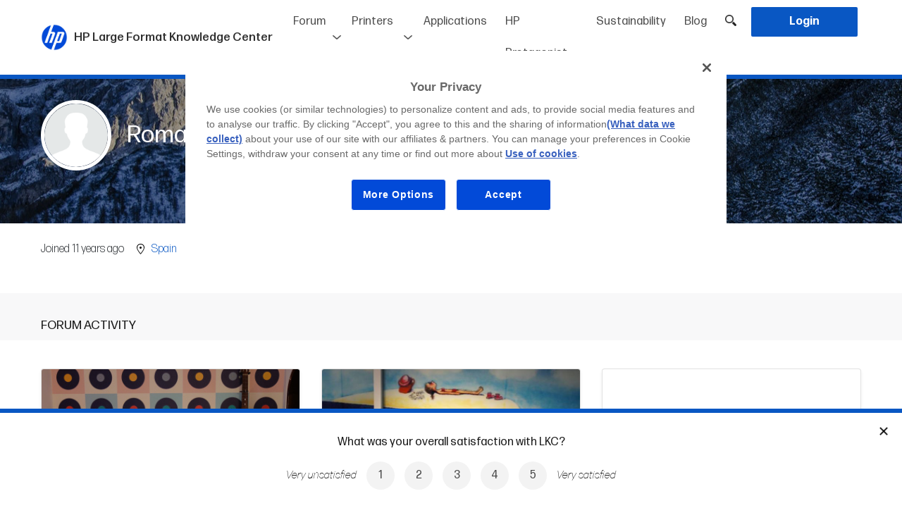

--- FILE ---
content_type: text/html; charset=UTF-8
request_url: https://lkc.hp.com/member/roman-barba/applications
body_size: 191891
content:
<!DOCTYPE html>
<html lang="en-US">
    <head>

        <meta charset="utf-8">
                <title>Member applications - HP Large Format Knowledge Center</title>
                                    <meta name="description" content="">
            <meta name="title" content="">
                <meta name="viewport" content="width=device-width, initial-scale=1.0">
        <meta name="target_country" content="us"/>
        <meta name="web_section_id" content="R12140"/>
        <link rel="canonical" href="https://lkc.hp.com/member/roman-barba/applications" />

        <link rel="apple-touch-icon" sizes="180x180" href="https://lkc.hp.com/themes/hp-lkc/assets/icons/apple-touch-icon.png">
        <link rel="icon" type="image/png" sizes="32x32" href="https://lkc.hp.com/themes/hp-lkc/assets/icons/favicon-32x32.png">
        <link rel="icon" type="image/png" sizes="16x16" href="https://lkc.hp.com/themes/hp-lkc/assets/icons/favicon-16x16.png">
        <link rel="manifest" href="https://lkc.hp.com/themes/hp-lkc/assets/icons/site.webmanifest">
        <link rel="shortcut icon" type="image/x-icon" href="https://lkc.hp.com/themes/hp-lkc/assets/icons/favicon.ico">

                    <link rel="alternate" type="application/rss+xml" title="RSS Feed for lkc.hp.com" href="/rss" />
        
        <link href="https://lkc.hp.com/themes/hp-lkc/assets/compiled/css/style.css" rel="stylesheet">
        <link href="https://lkc.hp.com/themes/hp-lkc/assets/css/selectize.css" rel="stylesheet">
                <link href="https://lkc.hp.com/themes/hp-lkc/assets/css/selectize.hp-lkc.css" rel="stylesheet">
        <link href="https://lkc.hp.com/themes/hp-lkc/assets/css/jquery.toast.css" rel="stylesheet">
        
        <script src="https://www.hp.com/cma/ng/lib/exceptions/privacy-banner.js" type="text/javascript" charset="UTF-8"></script>
        <script>//UDL Analytics: Load GTM container
            (function(w,d,s,l,i){w[l]=w[l]||[];w[l].push({'gtm.start':new Date().getTime(),event:'gtm.js'});var f=d.getElementsByTagName(s)[0],j=d.createElement(s),dl=l!='dataLayer'?'&l='+l:'';j.async=true;j.src='//www.googletagmanager.com/gtm.js?id='+i+dl;f.parentNode.insertBefore(j,f);})(window,document,'script','dataLayer','GTM-MZXB4R4');
        </script>
        <script>//UDL Analytics: Record page view
            dataLayer.push({
              event: 'e_pageView',
                              loginStatus: false
                          });
        </script>

        
    </head>
    <body>

        <!-- Header -->
        <header id="layout-header">
            <style>
    #layout-nav .navbar-nav .nav-item .avatar-wrapper {
        background-color: transparent;
        width: 40px;
        height: 40px;
        display: inline-block;
        vertical-align: middle;
        cursor: pointer;
    }

    #layout-nav .navbar-nav .nav-item .avatar-wrapper .avatar {
        background-size: cover;
        -webkit-background-size: cover;
        -moz-background-size: cover;
        -o-background-size: cover;
        background-position: 50% center;
        background-repeat: no-repeat;
        width: 36px;
        height: 36px;
        border-radius: 50%;
        border: 3px solid #0957C3;
    }

    #layout-nav .navbar-nav .nav-item .loged {
        background: transparent;
    }

    #layout-nav .navbar-nav .nav-item .loged:hover .login-dropdown-items {
        width: 120px; /*172px;*/
        top: 60px;
        left: -28px; /*-55px;*/
    }

    #layout-nav .navbar-nav .nav-item .loged:hover .login-dropdown-items li {
        padding: 0;
        padding-left: 35px;
        /*padding-right: 10px;*/
        background-position: 10px 50%;
        cursor: pointer;
    }

    #layout-nav .navbar-nav .nav-item .nav-link.bell {
        position: relative;
        cursor: pointer;
        z-index: 11;
        background-color: #FFF;
    }

    #layout-nav .navbar-nav .nav-item .nav-link.bell img {
        width: 22px;
    }

    #layout-nav .navbar-nav .nav-item .nav-link.bell .notifications-badge {
        position: absolute;
        top: 20px;
        right: 7px;
        width: 15px;
        height: 15px;
        border-radius: 50%;
        background-color: #cd0001;
        display: flex;
        align-items: center;
        justify-content: center;
    }

    #layout-nav .navbar-nav .nav-item .nav-link.bell .notifications-badge.hidden {
        display: none;
    }

    #layout-nav .navbar-nav .nav-item .nav-link.bell .notifications-badge .number {
        color: #FFF;
        font-weight: 400;
        font-size: 9px;
        line-height: 16px;
        text-align: center;
        -webkit-touch-callout: none; /* iOS Safari */
        -webkit-user-select: none; /* Safari */
        -khtml-user-select: none; /* Konqueror HTML */
        -moz-user-select: none; /* Old versions of Firefox */
        -ms-user-select: none; /* Internet Explorer/Edge */
            user-select: none; /* Non-prefixed version, currently
                                  supported by Chrome, Opera and Firefox */
    }

    #notifications-headermenu {
        /*display: none;*/
        position: absolute;
        top: 60px;
        right: 0;
        width: 400px; /*343px;*/
        z-index: 1032;
        line-height: normal;
        /*max-height: 205px;*/
        overflow-y: hidden;
        background-color: #FFF;
        border-bottom: 6px solid #0957C3;

        -webkit-transform: translateY(-100%);
        transform: translateY(-100%);
        -webkit-transform-origin: top;
        transform-origin: top;
        transition: all 0.5s;
        z-index: 10;

        -webkit-box-shadow: 0px 2px 5px 0px rgba(0,0,0,0.37);
        -moz-box-shadow: 0px 2px 5px 0px rgba(0,0,0,0.37);
        box-shadow: 0px 2px 5px 0px rgba(0,0,0,0.10);
    }

    #notifications-headermenu.is-visible {
        /*display: block;*/
        transform: translateY(0);
    }

    /*#layout-nav .navbar-nav .nav-item .nav-link.bell:hover + #notifications-headermenu, #notifications-headermenu:hover {
        display: block;
    }*/

    #notifications-headermenu .header {
        display: flex;
        justify-content: space-between;
        padding: 5px 10px;
    }

    #notifications-headermenu .header .title {
        color: #1A1A1A;
        font-weight: 400;
        font-size: 16px;
    }

    #notifications-headermenu .header .option a {
        font-size: 12px;
        font-weight: 400;
        color: #0957C3;
        cursor: pointer;
    }

    #notifications-headermenu .notifications-wrapper {
        max-height: 525px; /*205px;*/
        height: 100%;
        overflow-y: auto;
    }

    #notifications-headermenu .notifications-wrapper .notification {
        padding: 5px 0;
        /*height: 85px;*/
        background-color: #FFF;
        border-bottom: 2px solid #FFF;
        padding-left: 10px;
        cursor: pointer;
    }

    #notifications-headermenu .notifications-wrapper .notification:hover .notification-cell.info .title-notification-info {
        text-decoration: underline;
        color: #0957C3;
    }

    #notifications-headermenu .notifications-wrapper .notification:last-child {
        border-bottom: 0;
    }

    #notifications-headermenu .notifications-wrapper .notification.new {
        background-color: #F2F2F2;
    }

    #notifications-headermenu .notifications-wrapper .notification > a {
        display: table;
        width: 100%;
        height: 100%;
    }

    #notifications-headermenu .notifications-wrapper .notification > a:hover {
        text-decoration: none;
    }

    #notifications-headermenu .notifications-wrapper .notification .notification-cell {
        display: table-cell;
        vertical-align: middle;
    }

    #notifications-headermenu .notifications-wrapper .notification.new .is-new .new-indicator {
        width: 6px;
        height: 6px;
        background-color: #0957C3;
        border-radius: 50%;
        margin-left: auto;
        margin-right: auto;
    }

    #notifications-headermenu .notifications-wrapper .notification .notification-cell.is-new {
        /*border: 1px solid red;*/
        width: 15px;
    }

    #notifications-headermenu .notifications-wrapper .notification .notification-cell.image {
        width: 55px;
        /*border: 1px solid red;*/
    }

    #notifications-headermenu .notifications-wrapper .notification .notification-cell.image .notification-image-wrapper {
        border-radius: 50%;
        width: 45px;
        height: 45px;
        /*border: 1px solid red;*/
        margin-left: auto;
        margin-right: auto;
        background-size: cover;
        -webkit-background-size: cover;
        -moz-background-size: cover;
        -o-background-size: cover;
        background-position: 50% center;
    }

    #notifications-headermenu .notifications-wrapper .notification .notification-cell.info {
        padding-left: 5px;
        font-size: 13px;
        font-weight: 200;
        padding-right: 5px;
    }

    #notifications-headermenu .notifications-wrapper .notification .notification-cell.info .user-notification-info {
        color: #636363; /*#9a9a9a;*/
        font-weight: 200;
    }

    #notifications-headermenu .notifications-wrapper .notification .notification-cell.info .user-notification-info .name {
        font-weight: 400;
        /*font-color: #767676;*/
    }

    #notifications-headermenu .notifications-wrapper .notification .notification-cell.info .title-notification-info {
        color: #383838;
        font-weight: 400;
        font-size: 14px;
    }

    #notifications-headermenu .notifications-wrapper .notification .notification-cell.info .time-notification-info {
        color: #636363;
        font-weight: 200;
    }

    #notifications-headermenu .view-all {
        text-align: center;
        background-color: #F9F9F9;
        padding: 6px 0;
    }

    #notifications-headermenu .view-all.hidden {
        display: none;
    }

    #notifications-headermenu .view-all a {
        font-size: 12px;
        font-weight: 400;
        color: #0957C3;
        cursor: pointer;
    }

    .nav-item {
        z-index: 20;
    }

    .nav-item.item-bell {
        /*overflow: hidden;*/
        z-index: 19;
    }

    .loged .login-dropdown-items {
         border-bottom: 6px solid #0957C3;
         -webkit-box-shadow: 0px 2px 5px 0px rgba(0,0,0,0.37);
        -moz-box-shadow: 0px 2px 5px 0px rgba(0,0,0,0.37);
        box-shadow: 0px 2px 5px 0px rgba(0,0,0,0.37);
    }

    .header_desplegable  {

    }

    #mobile-bell {
        position: relative;
        display: none;
        vertical-align: middle;
        cursor: pointer;
        margin-right: 5px;
    }

    #mobile-bell img {
        position: relative;
        bottom: 1px;
        width: 22px;
    }

    #mobile-bell .notifications-badge {
        position: absolute;
        top: 1px;
        right: -6px;
        width: 15px;
        height: 15px;
        border-radius: 50%;
        background-color: #cd0001;
        display: flex;
        align-items: center;
        justify-content: center;
    }

    #mobile-bell .notifications-badge.hidden {
        display: none;
    }

    #mobile-bell .notifications-badge .number {
        color: #FFF;
        font-weight: 400;
        font-size: 9px;
        line-height: 16px;
        text-align: center;
        -webkit-touch-callout: none;
        -webkit-user-select: none;
        -khtml-user-select: none;
        -moz-user-select: none;
        -ms-user-select: none;
        user-select: none;
    }

    .nav-item.hide-in-desktop {
        display: none;
    }

    .nav-item.hide-in-desktop a {
        cursor: pointer;
    }

    #mark-all-notifications-as-read-header.hidden {
        display: none;
    }

    #notifications-headermenu .notifications-wrapper .no-notification-message {
        font-size: 16px;
        font-weight: 400;
        color: #B1B1B1; /*#7a7a7a;*/
        text-align: center;
        background-color: #F9F9F9; /*#f2f2f2;*/
    }

    #notifications-headermenu .notifications-wrapper .no-notification-message .table {
        margin-bottom: 0;
        width: 100%;
        display: table;
        height: 250px;
    }

    #notifications-headermenu .notifications-wrapper .no-notification-message .table .table-cell {
        display: table-cell;
    }

    /* typeahead */
    ul.typeahead li.active .dropdown-item {
        background-color: #f8f9fa;
    }

    @media (max-width: 1200px) {
        .navbar-brand span.navbar-brand-title {
            display: none;
        }
    }

    @media (max-width: 992px) {
        .navbar-nav {
            line-height: 28px;
            font-size: 0.95rem;
        }

        .navbar-brand {
            margin-right: 5px;
        }

        .navbar-brand span.navbar-brand-title {
            display: inline;
        }

        #headerSearchToggle {
            padding-left: 5px;
            padding-right: 5px;
        }

        #notifications-headermenu {
            display: none;
        }

        .nav-item.item-bell {
            display: none;
        }

        #mobile-bell {
            display: inline-block;
        }

        #notifications-headermenu {
            display: none;
        }

        .nav-item.hide-in-desktop {
            display: block;
        }
    }

    @media (max-width: 768px) {

    }

    @media (max-width: 576px) {
        header .navbar-brand img {
            max-width: 200px;
        }
    }

</style>
<script>
  function dismissMemberReview() {
      $.request('onDismissMemberReview', {
          success: function () {
              $("#membernotreviewed").fadeOut(200);
          }
      });
  }
</script>

<div class="navbar-border fixed-top bg-white ">
<nav id="layout-nav" class="navbar navbar-expand-lg navbar-light bg-white mr-auto ml-auto ">

      <a class="navbar-brand" href="https://lkc.hp.com"><img src="https://lkc.hp.com/themes/hp-lkc/assets/images/logo-hp.png">
    <span class="navbar-brand-title">
        HP Large Format Knowledge Center
    </span>
    <span class="navbar-brand-sub">

                                                  </span>


  </a>
<div>
    
    <a id="headerSearchToggle" href="javascript:;" class="nav-link headerSearchToggle  	d-inline-block d-lg-none"><img src="https://lkc.hp.com/themes/hp-lkc/assets/images/lupa.png" width="16" height="16" /></a>
    <button class="navbar-toggler" type="button" data-toggle="collapse" data-target="#navbarSupportedContent" aria-controls="navbarSupportedContent" aria-expanded="false" aria-label="Toggle navigation">
    <span class="navbar-toggler-icon"></span>
  </button>
</div>
  <div class="collapse navbar-collapse" id="navbarSupportedContent">
    <ul class="navbar-nav ml-auto">

            <li class="nav-item  forum-item header-forum-big">
        <a class="nav-link forum_general_link">Forum</a>
        <ul class="header_desplegable">
          <li><a href="https://lkc.hp.com/forum" class="nav-link ">English</a></li>
          <li><a href="https://lkc.hp.com/forum/es" class="nav-link ">Español</a></li>
                  </ul>
      </li>
      <li class="nav-item header-forum-small"><a href="https://lkc.hp.com/forum" class="nav-link ">Forum english</a></li>
      <li class="nav-item header-forum-small"><a href="https://lkc.hp.com/forum/es" class="nav-link ">Forum español</a></li>
        
                <li class="nav-item  printers-item header-printers-big">
            <a class="nav-link printers_general_link">Printers</a>
            <ul class="header_desplegable">
                <li><a href="https://lkc.hp.com/printers" class="nav-link ">Latex Printers</a></li>
                <li><a href="https://lkc.hp.com/printers/stitch" class="nav-link ">Stitch Printers</a></li>
                <li><a href="https://lkc.hp.com/printers/designjet" class="nav-link ">DesignJet Pro Printers</a></li>
                <li><a href="https://lkc.hp.com/printers/pagewidexl" class="nav-link ">PageWide XL Pro Printers</a></li>
            </ul>
        </li>
        <li class="nav-item header-printers-small"><a href="https://lkc.hp.com/printers" class="nav-link ">Latex Printers</a></li>
        <li class="nav-item header-printers-small"><a href="https://lkc.hp.com/printers/stitch" class="nav-link ">Stitch Printers</a></li>
        

                <li class="nav-item "><a href="https://lkc.hp.com/applications/categories/all" class="nav-link ">Applications</a>    </li>
        <li class="nav-item "><a href="https://lkc.hp.com/hp-protagonist/types/all" class="nav-link ">HP Protagonist</a>    </li>
        <li class="nav-item "><a href="https://lkc.hp.com/sustainability/types/all" class="nav-link ">Sustainability</a>    </li>
        <li class="nav-item "><a href="https://lkc.hp.com/blog/categories/all" class="nav-link ">Blog</a>    </li>

        
      <li class="nav-item d-none d-lg-block"><a id="headerSearchToggle" href="javascript:;" class="nav-link headerSearchToggle"><img src="https://lkc.hp.com/themes/hp-lkc/assets/images/lupa.png" width="16" height="16" /></a>    </li>
                        <li class="nav-item "><a href="#" class="nav-link text-white bg-primary login btn button_header" onclick="login()"><span>Login</span></a>    </li>
                </ul>

  </div>

</nav>
</div>


<div class="toolbarSearch">
  <div class="container position-relative">
    <input id="toolbarSearchBox" style="" type="text" name="search" class="form-control typeahead toolbarSearchBox " placeholder="Search" onkeypress="return onHeaderSearchKey(event, 'https://lkc.hp.com/search/###')" autocomplete="off">
    <div class="toolbarSearchCancel" style=" "><img src="https://lkc.hp.com/themes/hp-lkc/assets/images/cross.png" style="width: 15px;">&nbsp;&nbsp;<span style="position: relative; top: 1px;">Cancel search</span></div>
  </div>
  </div>


<script>
    function onHeaderSearchKey(event,searchpage) {
        var text = $('#toolbarSearchBox').val().trim();
        if (event.keyCode == 13) {
            if (text != '') {
                //location.href = searchpage.replace('###', encodeURIComponent(text));
                location.href = "/search/" + text;
            }
        }
    }

    function suggestDisplayName(item) {
        var text = item.name || "";
        switch (item.type) {
            /* ORIGINAL
            case 'ftopic':
                text = "Forum – " + text;
                break;
            case 'post':
                text = "Blog – " + text;
                break;
            case 'project':
                text = "Applications – " + text;
                break;
            case 'printer':
                text = "Printers – " + text;
                break;
            case 'tag':
              text = "Tags – " + text;
              break;
            case 'faq':
                text = "FAQ's –" + text;
                break;
          */
          // NOTA: Componemos el item con el tipo, de manera que en el highlighter montamos la versión HTML buena
          case 'ftopic':
            text = "Forum##" + text;
            break;
          case 'post':
            text = "Blog##" + text;
            break;
          case 'project':
            text = "Applications##" + text;
            break;
          case 'printer':
            text = "Printers##" + text;
            break;
          case 'protagonist':
            text = "Protagonists##" + text;
            break;
          case 'tag':
            text = "Tags##" + text;
            break;
          case 'faq':
            text = "FAQ's##" + text;
            break;

          //default: text += "***" . item.type; break;
        }
        return text;
    }

    function taHighlighter(item) {
      var text = this.query;
      if (text === '') {
        return item;
      }
      // Separamos el tipo del contenido
      var itemType = '';
      var itemText = '';
      if (item.indexOf('##') > 0) {
        itemType = item.split('##')[0];
        itemText = item.split('##')[1];
      } else {
        itemText = item;
      }

      var matches = itemText.match(/(>)([^<]*)(<)/gi);
      var first = [];
      var second = [];
      var i;
      if (matches && matches.length) {
        // html
        for (i = 0; i < matches.length; ++i) {
          if (matches[i].length > 2) {// escape '><'
            first.push(matches[i]);
          }
        }
      } else {
        // text
        first = [];
        first.push(itemText);
      }
      text = text.replace((/[\(\)\/\.\*\+\?\[\]]/gi), function (mat) {
        return '\\' + mat;
      });
      var reg = new RegExp(text, 'gi');
      var m;
      for (i = 0; i < first.length; ++i) {
        m = first[i].match(reg);
        if (m && m.length > 0) {// find all text nodes matches
          second.push(first[i]);
        }
      }
      for (i = 0; i < second.length; ++i) {
        itemText = itemText.replace(second[i], second[i].replace(reg, '<strong>$&</strong>'));
      }
      if (itemType != '') {
        return "<span class='searchbox_category'>" + itemType + "</span> " + itemText;
      } else {
        return itemText;
      }
    }

    document.addEventListener("DOMContentLoaded", function(event) {
        $('.toolbarSearchCancel').click(function() {
            $('.toolbarSearch').slideUp(100);
        });
        $('.headerSearchToggle').click(function() {
            if ($('.toolbarSearch').is(':visible')) {
                $('.toolbarSearch').slideUp(100);
            } else {
                $('.toolbarSearch').slideDown(100);
            }
        });

        var $input = $(".typeahead");
        /* VERSION ELASTIC SEARCH
        $input.typeahead({
            displayText: suggestDisplayName,
            //fitToElement: true,
            matcher: function() {
                return true;
            },
            sorter: function (texts) {
                return texts;
            },
            source: function (query, callback) {
                if (query == '' || query.length < 3) {
                    callback([]);
                    return;
                }
                var url = '/esearch/suggest/' + encodeURIComponent(query);
                console.log("URL: " + url);
                $.ajax({
                    url: url,
                    success:function (data) {
                        console.log(data);
                        var suggest = data.suggest;
                        if (suggest == null) {
                            callback([]);
                            return;
                        } else if (suggest["search-suggest"]) {
                            //console.log(suggest["search-suggest"]);
                            var res = suggest["search-suggest"][0]["options"];
                            if (!res) {
                                callback([]);
                                return;
                            } else {
                                var finalRes = [];
                                for (var i=0;i<res.length;i++) {
                                    finalRes.push({
                                        id: res[i]._id.split(':')[1],
                                        type: res[i]._source.type,
                                        name: res[i]._source.title
                                    });
                                }
                                console.log(finalRes);
                                callback(finalRes);
                                return;
                            }
                        } else {
                            callback([]);
                            return;
                        }
                    },
                    error: function () {
                        callback([]);
                    }
                });
            },
            autoSelect: false
        });
        $input.change(function() {
            var current = $input.typeahead("getActive");
            if (current) {
                // Some item from your model is active!
                if (suggestDisplayName(current) == $input.val()) {
                    // This means the exact match is found. Use toLowerCase() if you want case insensitive match.
                    location.href = '/esearch/result/' + current.type + "/" + current.id;
                } else {
                    //alert('2');
                    //var text = $('#toolbarSearchBox').val().trim();
                    //var searchpage = 'https://lkc.hp.com/search/###';
                    //location.href = searchpage.replace('###', encodeURIComponent(text));
                }
            } else {
                //alert('3');
                // Nothing is active so it is a new value (or maybe empty value)
                //var text = $('#toolbarSearchBox').val().trim();
                //var searchpage = 'https://lkc.hp.com/search/###';
                //location.href = searchpage.replace('###', encodeURIComponent(text));
            }
        });
    */


      /* VERSION SEARCH */
      $input.typeahead({
          displayText: suggestDisplayName,
          highlighter: taHighlighter,
          //fitToElement: true,
          matcher: function() {
              return true;
          },
          sorter: function (texts) {
              return texts;
          },
          source: function (query, callback) {
              if (query == '' || query.length < 3) {
                  callback([]);
                  return;
              }
              var url = '/search/suggest/' + encodeURIComponent(query);
              console.log("URL: " + url);
              $.ajax({
                  url: url,
                  success:function (data) {
                    console.log(data);
                    var suggest = data.suggest;
                    if (suggest == null) {
                      callback([]);
                      return;
                    } else {
                      var finalRes = [];
                      for (var i = 0; i < suggest.length; i++) {
                        finalRes.push({
                          id: suggest[i].id,
                          type: suggest[i].type,
                          name: suggest[i].name
                        });
                      }
                      console.log(finalRes);
                      callback(finalRes);
                      return;
                    }
                  },
                  error: function () {
                      callback([]);
                  }
              });
          },
          autoSelect: false
      });

        $('#toolbarSearchBox').on('input focus keypress keydown', function(e) {
            if (e.which == 38 || e.which == 40) {
                var text = $(this).val();
                if(text.indexOf('##') !== -1) {
                    text = text.replace('##', '  ');
                }
                $('#toolbarSearchBox').val(text);
            }
        });

        $input.change(function() {
          var current = $input.typeahead("getActive");
          if (current) {
              // Some item from your model is active!
              if (suggestDisplayName(current) == $input.val()) {
                  // This means the exact match is found. Use toLowerCase() if you want case insensitive match.
                  location.href = '/search/result/' + current.type + "/" + current.id;
              } else {
                  //alert('2');
                  //var text = $('#toolbarSearchBox').val().trim();
                  //var searchpage = 'https://lkc.hp.com/search/###';
                  //location.href = searchpage.replace('###', encodeURIComponent(text));
              }
          } else {
              //alert('3');
              // Nothing is active so it is a new value (or maybe empty value)
              //var text = $('#toolbarSearchBox').val().trim();
              //var searchpage = 'https://lkc.hp.com/search/###';
              //location.href = searchpage.replace('###', encodeURIComponent(text));
          }
      });

      /* menú de notificaciones */
        $('#layout-nav .navbar-nav .nav-item .nav-link.bell').click(function(event) {
            event.stopPropagation();

            //if(!$('#notifications-headermenu').is(':visible')) {
            if(!$('#notifications-headermenu').hasClass('is-visible')) {
                $.request('onGetNotifications', {
                    success: function(result) {
                        console.log(result);
                        if(result.status == 'ok') {
                            var notificationsWrapper = $('#notifications-headermenu').find('.notifications-wrapper');
                            notificationsWrapper.empty();

                            if(result.notificationsNewCount > 0) {
                                $('#notifications-badge-header').removeClass('hidden');
                                $('#notifications-badge-header-mobile').removeClass('hidden');
                                $('#mark-all-notifications-as-read-header').removeClass('hidden');
                                $('#notifications-headermenu .view-all').removeClass('hidden');

                            } else if(result.notificationsNewCount == 0) {
                                $('#notifications-badge-header').addClass('hidden');
                                $('#notifications-badge-header-mobile').addClass('hidden');
                                $('#mark-all-notifications-as-read-header').addClass('hidden');
                                $('#notifications-headermenu .view-all').addClass('hidden');

                                var noNotificationMessage = '<div class="no-notification-message">' +
                                                                '<div class="table">' +
                                                                    '<div class="table-cell align-middle">' +
                                                                        'You\'re all caught up!<br />Check back later for new notifications' +
                                                                    '</div>' +
                                                                '</div>' +
                                                            '</div>';
                                notificationsWrapper.html(noNotificationMessage);

                            }
                            for(var i=0; i<result.notifications.length; i++) {
                                var notificationTemplate = '<div class="notification #NEWCLASS#" onClick="viewNotification(#ID#)">' +
                                                                '<a>' +
                                                                    '<div class="notification-cell is-new">' +
                                                                        '#NEWINDICATOR#' +
                                                                    '</div>' +
                                                                    '<div class="notification-cell image">' +
                                                                        '<div class="notification-image-wrapper" style="background-image: url(#AVATARURL#);">' +
                                                                        '</div>' +
                                                                    '</div>' +
                                                                    '<div class="notification-cell info">' +
                                                                        '<div class="user-notification-info">' +
                                                                            '<span class="name">#USERNAME#</span><span> #MESSAGE#</span>' +
                                                                        '</div>' +
                                                                        '<div class="title-notification-info">' +
                                                                            '#TITLE#' +
                                                                        '</div>' +
                                                                        '<div class="time-notification-info">' +
                                                                            '#WHEN#' +
                                                                        '</div>' +
                                                                    '</div>' +
                                                                '</a>' +
                                                            '</div>';

                                if(parseInt(result.notifications[i].viewed) == 0) {
                                    notificationTemplate = notificationTemplate.replace('#NEWCLASS#', 'new');
                                    notificationTemplate = notificationTemplate.replace('#NEWINDICATOR#', '<div class="new-indicator"></div>');
                                } else if(parseInt(result.notifications[i].viewed) == 1) {
                                    notificationTemplate = notificationTemplate.replace('#NEWCLASS#', '');
                                    notificationTemplate = notificationTemplate.replace('#NEWINDICATOR#', '');
                                }

                                var message = '';
                                switch(result.notifications[i].type) {
                                    case 'FCOMMENT':
                                        message = 'answered your thread';
                                        break;
                                    case 'BLOG':
                                        message = 'published a new printer blog post';
                                        break;
                                    case 'APPLICATION':
                                        message = 'published a new application project';
                                        break;
                                    case 'HPPROTAGONIST':
                                        message = 'published a new HP Protagonist';
                                        break;
                                    case 'SUSTAIN':
                                        message = 'published a new sustainability post';
                                        break;
                                    case 'MENTION':
                                        message = 'mentioned you in the thread';
                                        break;
                                    default:
                                        message = '';
                                }

                                notificationTemplate = notificationTemplate.replace('#MESSAGE#', message);

                                //notificationTemplate = notificationTemplate.replace('#ELEMENTURL#', result.notifications[i].url);
                                notificationTemplate = notificationTemplate.replace('#ID#', result.notifications[i].id);
                                notificationTemplate = notificationTemplate.replace('#AVATARURL#', result.notifications[i].avatarUrl);
                                notificationTemplate = notificationTemplate.replace('#USERNAME#', result.notifications[i].memberTargetUserName);
                                notificationTemplate = notificationTemplate.replace('#TITLE#', result.notifications[i].title);
                                notificationTemplate = notificationTemplate.replace('#WHEN#', result.notifications[i].when);

                                notificationsWrapper.append(notificationTemplate);
                            }

                            $('#notifications-bell-number').html(result.notificationsNewCount);
                            $('#notifications-bell-number-mobile').html(result.notificationsNewCount);
                            //$('#notifications-headermenu').show();
                            $('#notifications-headermenu').addClass('is-visible');
                        }
                    }
                });
            } else {
                //$('#notifications-headermenu').hide();
                $('#notifications-headermenu').removeClass('is-visible');
            }
        });

        $(document).click(function() {
            if($('#notifications-headermenu').is(':visible')) {
                //$('#notifications-headermenu').hide();
                $('#notifications-headermenu').removeClass('is-visible');
            }
        });


        $('#notifications-headermenu').click(function(event) {
            event.stopPropagation();
        });


        $('#mark-all-notifications-as-read-header').click(function() {
            $.request('onMarkAllNotificationsAsRead', {
                success: function(result) {
                    if(result.status == 'ok') {
                        if($('#notifications').length) {
                            notifications = $('#notifications .notifications-wrapper').find('.notification');
                            for(var i=0; i<notifications.length; i++) {
                                notification = notifications[i];
                                if($(notification).hasClass('new')) {
                                    $(notification).removeClass('new');
                                    var isNewCell = $(notification).find('.is-new');
                                    isNewCell.empty();
                                }
                            }

                            $('#mark-all-notifications-as-read').hide();
                            var separator = $('#notifications').find('.separator');
                            separator.hide();
                        }

                        $('#notifications-badge-header').addClass('hidden');
                        $('#notifications-badge-header-mobile').addClass('hidden');

                        $('#notifications-bell-number').empty();
                        $('#notifications-bell-number-mobile').empty();

                        //$('#notifications-headermenu').hide();
                        $('#notifications-headermenu').removeClass('is-visible');
                    }
                }
            });
        });

        $('#mobile-bell .mobile-bell-link').click(function() {
            window.location.href = "https://lkc.hp.com/notifications";
        });
        /* fin menú de notificaciones */

    });

    function viewNotification(id) {
        $.request('onMarkedNotificationViewed', { data: { idNotification: id} });
    }
</script>
        </header>

            <input type="hidden" id="HPComponentsStateData" name="HPComponentsStateData" value="">

        <!-- Content -->
        <section id="layout-content">
            <div class="member">
    <style>
    #profile-header {
        height: 250px;
        background-size: cover;
        -webkit-background-size: cover;
        -moz-background-size: cover;
        -o-background-size: cover;
        background-position: 50% center;
        background-repeat: no-repeat;
        position: relative;
    }

    #profile-header .dark-layer {
        position: absolute;
        top: 0;
        left: 0;
        width: 100%;
        height: 100%;
        background-color: rgba(0, 0, 0, 0.3);
    }

    #profile-header .container {
        position: relative;
    }

    .table {
        display: table;
    }

    .table-cell {
        display: table-cell;
    }

    .align-middle {
        vertical-align: middle;
    }

    #profile-header .table {
        height: 250px;
        margin-bottom: 0;
    }

    #profile-header .avatar-wrapper {
        background-color: transparent; /*#FFF;*/
        width: 100px;
        height: 100px;
        border-radius: 50%;
        border: 5px solid #FFF;
        /*padding: 10px;*/
    }

    #profile-header .avatar-wrapper .avatar {
        background-size: cover;
        -webkit-background-size: cover;
        -moz-background-size: cover;
        -o-background-size: cover;
        background-position: 50% center;
        background-repeat: no-repeat;
        width: 90px;
        height: 90px;
        border-radius: 50%;
        /*position: relative;
        left: -5px;
        top: -5px;*/
    }

    #profile-header .avatar-space {
        width: 122px;
    }

    #profile-header .full-name {
        color: #FFF;
        font-weight: 400;
        font-size: 34px;
        margin-right: 10px;
        vertical-align: middle;
        display: inline-block;
        margin-bottom: 0;
    }

    #profile-header .edit-profile-button {
        vertical-align: middle;
    }

    #profile-header .official-logo {
        vertical-align: middle;
        margin-right: 5px;
    }

    #profile-header .official {
        font-weight: 400;
        font-size: 18px;
        color: #0957C3;
        vertical-align: middle;
        padding-right: 10px;
    }

    #profile-header .rol {
        font-weight: 200;
        font-size: 16px;
        color: #FFF;
        vertical-align: middle;
        border-left: 1px solid #FFF;
        padding-left: 10px;
    }

    .member .location {
        padding-top: 25px;
        padding-bottom: 10px; /*0;*/
        padding-left: 15px;
        padding-right: 15px;
    }

    .member .location .location-ico {
        margin-left: 10px;
    }

    #company-data .company-name {
        font-size: 20px;
        font-weight: 400;
        color: #1A1A1A;
    }

    #company-data .company-email {
        font-size: 16px;
        font-weight: 200;
        color: #0957C3;
        text-decoration: underline;
        /*padding-right: 7px;*/
    }

    #company-data .company-web {
        font-size: 16px;
        font-weight: 200;
        color: #0957C3;
        text-decoration: underline;
        /*padding-left: 7px;*/
    }

    #company-data .company-description {
        font-size: 16px; /*18px;*/
        font-weight: 200;
        color: #1A1A1A;
    }

    #company-data .left {
        width: 33.33%;
    }

    #company-data .right {
        width: 66.66%;
    }

    #company-data .separator {
        display: inline-block;
        vertical-align: middle;
        width: 1px;
        height: 12px;
        background-color: #1A1A1A;
        margin-left: 7px;
        margin-right: 7px;
    }

    .member .member-actions .container {
        position: relative;
    }

    .member .member-actions {
        padding-top: 25px;
        padding-bottom: 0;
    }

    .member .member-actions .show-us-your-project-button {
        position: absolute;
        top: 50%;
        margin-top: -33px;
        right: 15px;
        font-size: 18px;
        font-weight: 400;
        color: #0957C3;
        background-color: transparent;
        border: 1px solid #0957C3;
        height: 40px;
        /*line-height: 40px;*/
        cursor: pointer;
    }

    .member .member-actions .show-us-your-project-button img {
        margin-right: 8px;
        width: 15px;
        height: auto;
        vertical-align: middle;
    }

    .member .member-actions .show-us-your-project-button span {
        vertical-align: middle;
    }

    .member .member-actions .show-us-your-project-button a:hover {
        color: #0957C3;
        text-decoration: none;
    }

    @media (max-width: 992px) {
        .member-actions.filter {
            display: block;
        }

        .member .member-actions {
            padding-bottom: 20px;
        }

        .member-actions.filter .nav {
            display: block;
        }

        .member .member-actions .show-us-your-project-button {
            position: static;
            display: block;
            margin-left: auto;
            margin-right: auto;
            margin-top: 20px;
        }
    }

    @media (max-width: 767px) {
        #profile-header {
            height: 131px;
            margin-bottom: 140px;
        }

        #profile-header .table {
            height: 131px;
        }

        #profile-header .avatar-wrapper {
            position: absolute;
            margin-left: auto;
            margin-right: auto;
            left: 0;
            right: 0;
            bottom: -50px;
            -webkit-box-shadow: 0px 0px 5px 0px rgba(0,0,0,0.75);
            -moz-box-shadow: 0px 0px 5px 0px rgba(0,0,0,0.75);
            box-shadow: 0px 0px 5px 0px rgba(0,0,0,0.75);
        }

        #open-edit-profile-popup {
            position: absolute;
            /*bottom: -50px;*/
            top: -40px;
            right: 0;
            left: 100px;
            margin-left: auto;
            margin-right: auto;
            text-align: center;
        }

        #profile-header .avatar-space {
            width: 0;
        }

        #profile-header .data-space {
            display: block;
            width: 100%;
            text-align: center;
            position: absolute;
            left: 0;
            right: 0;
            margin-left: auto;
            margin-right: auto;
            bottom: -140px;
        }

        #profile-header .full-name {
            color: #000;
        }

        #profile-header .rol {
            color: #000;
            border-left: 1px solid #000;
        }

        .member .location {
            text-align: center;
            margin-bottom: 25px;
            padding-bottom: 0;
        }

        #company-data .table {
            display: table;
        }

        #company-data .table-cell {
            display: block;
            width: 100%;
        }

        #company-data .company-name, #company-data .company-description {
            text-align: center;
        }

        #company-data .email-web-wrapper .company-email {
            padding-right: 0;
            margin-bottom: 2px;
        }

        #company-data .email-web-wrapper .company-web {
            padding-left: 0;
        }

        #company-data .separator {
            display: none;
        }

        #company-data .email-web-wrapper .company-email, #company-data .email-web-wrapper .company-web {
            display: block;
            text-align: center;
        }

        #company-data .company-name {
            margin-bottom: 8px;
        }

        #company-data .email-web-wrapper {
            margin-bottom: 25px;
        }



    @media (max-width: 576px) {

    }
</style>

<!--<div class="pagetitle ">
    <div class="overlay">
    </div>
        <img src="https://lkc.hp.com/themes/hp-lkc/assets/images/bgmember.png" class="imgpagetitle"/>
        <div class="container position-relative">
        <div class="author-top" style="width: 100%;">
            <div class="authorimg-container">

                                <div class="authorimg" style="width: 80px; height: 80px; background:url('https://lkc.hp.com/themes/hp-lkc/assets/images/placeholder_avatar.png') center center/cover no-repeat"></div>
                
            </div>
            <div class="container-texts" style="padding-left: 30px;">
                <span class="authorname">Roman Barba</span>
                            </div>
        </div>
    </div>
</div>-->

<!-- cabecera nueva -->

<div id="profile-header" style="background-image: url('https://lkc.hp.com/themes/hp-lkc/assets/images/bgmember.png')">
    <div class="dark-layer"></div>
    <div class="container">
        <div class="table">
            <div class="table-cell align-middle avatar-space">
                <div class="avatar-wrapper">
                    <div class="avatar" style="background-image: url('https://lkc.hp.com/themes/hp-lkc/assets/images/placeholder_avatar.png')">
                    </div>
                </div>
            </div>
            <div class=" table-cell align-middle data-space">
                <div>
                    <h1 class="full-name">Roman Barba</h1>
                                    </div>
                             </div>
        </div>
    </div>
</div>
<!-- fin cabecera nueva -->

<div class="container location">
    <span class="profileage">Joined 11 years ago <img class="location-ico" src="https://lkc.hp.com/themes/hp-lkc/assets/images/locationshape.svg" class=""> <a href="https://www.google.es/maps/place/Spain/" target="_blank">Spain</a></span>
</div>

    
<!--<div class="member-actions filter">
    <div class="container">
        <ul class="nav">
            <li class="nav-item tag-item">
                <a class="nav-link " href="https://lkc.hp.com/member_old/roman-barba">Forum activity<div><div></div></div></a>
            </li>
                                    <li class="nav-item tag-item">
                <a class="nav-link active" href="https://lkc.hp.com/member_old/roman-barba/applications">Applications<div><div></div></div></a>
            </li>
                                    <li class="nav-item tag-item">
                <a class="nav-link " href="https://lkc.hp.com/member_old/roman-barba/posts">Blog<div><div></div></div></a>
            </li>
                                            </ul>
    </div>
</div>-->

<div class="member-actions filter">
    <div class="container">
        <ul class="nav">
            <li class="nav-item tag-item">
                <a class="nav-link " href="https://lkc.hp.com/member/roman-barba">Forum activity<div><div></div></div></a>
            </li>
                    </ul>
            </div>
</div>	<!-- Items loader -->
<div class="" style="width: 100%;">
    <div class="container">

        <div class="row" id="ProjectsListHomeSection_items">

                        

<div class="col-12 col-md-4 successstory">
    <div class="card">

        <div class="card-top-container">
            <a href="https://lkc.hp.com/applications/a-wall-paper-for-a-feature-wall" class="card-img-top-link">
                                <div class="card-img-top" style="background:url('https://lkc.hp.com/storage/app/uploads/public/25d/dee/512/thumb__385_357_0_0_crop.jpg') center center/cover no-repeat;padding-top: 56.25%;"></div>
                </a>

        </div>
        <div class="card-body">
                            <div class="label">Project</div>
            
            <div class="likes">
                <div class="likes_img"></div>
                9
            </div>
            <h4 class="card-title"><a href="https://lkc.hp.com/applications/a-wall-paper-for-a-feature-wall">A wall paper for a feature wall</a></h4>

        </div>
    </div>

</div>




<div class="col-12 col-md-4 successstory">
    <div class="card">

        <div class="card-top-container">
            <a href="https://lkc.hp.com/applications/work-image-technologies" class="card-img-top-link">
                                <div class="card-img-top" style="background:url('https://lkc.hp.com/storage/app/uploads/public/51c/f0a/015/thumb__385_357_0_0_crop.png') center center/cover no-repeat;padding-top: 56.25%;"></div>
                                </a>

        </div>
        <div class="card-body">
                            <div class="label">Project</div>
            
            <div class="likes">
                <div class="likes_img"></div>
                1
            </div>
            <h4 class="card-title"><a href="https://lkc.hp.com/applications/work-image-technologies">Work Image Technologies</a></h4>

        </div>
    </div>

</div>




<div class="col-12 col-md-4 successstory">
    <div class="card">

        <div class="card-top-container">
            <a href="https://lkc.hp.com/applications/hp-applications-videos-framed-textiles" class="card-img-top-link">
                                <div class="card-img-top" style="background:url('https://img.youtube.com/vi/6DCnXx6oKWk/0.jpg ') center center/cover no-repeat;padding-top: 56.25%;"></div>
                                </a>

        </div>
        <div class="card-body">
                            <div class="label">How-to</div>
            
            <div class="likes">
                <div class="likes_img"></div>
                0
            </div>
            <h4 class="card-title"><a href="https://lkc.hp.com/applications/hp-applications-videos-framed-textiles">HP Applications videos : Framed textiles</a></h4>

        </div>
    </div>

</div>




<div class="col-12 col-md-4 successstory">
    <div class="card">

        <div class="card-top-container">
            <a href="https://lkc.hp.com/applications/the-applications-studio-from-hp-latex-floor-graphics" class="card-img-top-link">
                                <div class="card-img-top" style="background:url('https://lkc.hp.com/storage/app/uploads/public/4c9/858/aa0/thumb__385_357_0_0_crop.png') center center/cover no-repeat;padding-top: 56.25%;"></div>
                                </a>

        </div>
        <div class="card-body">
                            <div class="label">How-to</div>
            
            <div class="likes">
                <div class="likes_img"></div>
                1
            </div>
            <h4 class="card-title"><a href="https://lkc.hp.com/applications/the-applications-studio-from-hp-latex-floor-graphics">The Applications Studio from HP Latex: Floor Graphics</a></h4>

        </div>
    </div>

</div>




<div class="col-12 col-md-4 successstory">
    <div class="card">

        <div class="card-top-container">
            <a href="https://lkc.hp.com/applications/the-applications-studio-from-hp-latex-window-graphics" class="card-img-top-link">
                                <div class="card-img-top" style="background:url('https://lkc.hp.com/storage/app/uploads/public/7d3/072/41c/thumb__385_357_0_0_crop.png') center center/cover no-repeat;padding-top: 56.25%;"></div>
                                </a>

        </div>
        <div class="card-body">
                            <div class="label">How-to</div>
            
            <div class="likes">
                <div class="likes_img"></div>
                0
            </div>
            <h4 class="card-title"><a href="https://lkc.hp.com/applications/the-applications-studio-from-hp-latex-window-graphics">The Applications Studio from HP Latex: Window Graphics</a></h4>

        </div>
    </div>

</div>




<div class="col-12 col-md-4 successstory">
    <div class="card">

        <div class="card-top-container">
            <a href="https://lkc.hp.com/applications/the-applications-studio-from-hp-latex-print-and-cut-solutions" class="card-img-top-link">
                                <div class="card-img-top" style="background:url('https://lkc.hp.com/storage/app/uploads/public/110/ea2/e42/thumb__385_357_0_0_crop.png') center center/cover no-repeat;padding-top: 56.25%;"></div>
                                </a>

        </div>
        <div class="card-body">
                            <div class="label">How-to</div>
            
            <div class="likes">
                <div class="likes_img"></div>
                0
            </div>
            <h4 class="card-title"><a href="https://lkc.hp.com/applications/the-applications-studio-from-hp-latex-print-and-cut-solutions">The Applications Studio from HP Latex: Print and Cut Solutions</a></h4>

        </div>
    </div>

</div>




<script>
        document.addEventListener("DOMContentLoaded", function(event) {
        PageComponentsState.saveComponentState("ProjectsListHomeSection", { page: '0', filter: "eyJzZWFyY2giOiIifQ==", count: 38 });
    });
    </script>
    


        
    <div class="paginator">
        <ol class="paginator-indicators">
                                                            <li  class="active">
                        <a href="http://lkc.hp.com/member/roman-barba/applications?page=0">1</a>
                    </li>
                                                                <li >
                        <a href="http://lkc.hp.com/member/roman-barba/applications?page=1">2</a>
                    </li>
                                                                <li >
                        <a href="http://lkc.hp.com/member/roman-barba/applications?page=2">3</a>
                    </li>
                                                                 <li><a href="http://lkc.hp.com/member/roman-barba/applications?page=3">...</a></li>
                                                                                                                                                                                       </ol>
    </div>
<script>
    setTimeout(function() {

        var ProjectsListHomeSectionRegularCards = $('#ProjectsListHomeSection_items .successstory .card');
        setBoxesHeight(ProjectsListHomeSectionRegularCards);

        $(window).resize(function() {
            if(typeof ProjectsListHomeSectionRegularCards !== 'undefined') {
                setBoxesHeight(ProjectsListHomeSectionRegularCards);
            }
        });
          
        
    }, 0);
</script>                                    <form id="ProjectsListHomeSection_form" data-request="ProjectsListHomeSection::onRequestPage">
    <input name="_token" type="hidden" value="xft5qLTJRdbmLezs6VcbcQijNhttnZL0MIKLRPzC">
    <input id="ProjectsListHomeSection_form_count" type="hidden" name="count" value="38">
    <input id="ProjectsListHomeSection_form_filter" type="hidden" name="filter" value="eyJzZWFyY2giOiIifQ==">
    <input id="ProjectsListHomeSection_form_page" type="hidden" name="page" value="0">
        <input id="ProjectsListHomeSection_form_load" type="hidden" name="load" value="fromStart">
        </form>
<script>
    // Submit del form
    document.addEventListener("DOMContentLoaded", function(event) {
        // Cargamos el contenido inicial...
        PageComponentsState.init();
        var state = PageComponentsState.getComponentState("ProjectsListHomeSection");
        var isStatic =  true ;
        if (state != null) {
            if (state.hasOwnProperty('page')) {
                $("#ProjectsListHomeSection_form_page").val(state.page);
            } else {
                $("#ProjectsListHomeSection_form_page").val(0);
            }
            if (state.filter && state.hasOwnProperty('filter') && state.filter != '') {
                $("#ProjectsListHomeSection_form_filter").val(state.filter);
            }
            if (state.hasOwnProperty('count')) {
                $("#ProjectsListHomeSection_form_count").val(state.count);
            }
        }
                /*if (!isStatic)
            $("#ProjectsListHomeSection_form").submit();*/
        /*if(!isStatic) {
            setTimeout(function() {
                $.request("ProjectsListHomeSection::onRequestPage");
            }, 5000);
        }*/
        if(!isStatic) {
            oc.request("#ProjectsListHomeSection_form");
        }
    });
</script>
        </div>

    </div>
</div></div>        </section>

        <!-- Footer -->
        <footer id="layout-footer">
            <style>
    #footer-summary {
        background-color: #F9F9F9;
        padding-bottom: 50px;
        padding-top: 50px;
    }

    #footer-summary .block {
        padding-left: 15px;
        padding-right: 15px;
        padding-top: 20px;
        padding-bottom: 15px;
        background-color: #FFF;
        height: 100%;
    }

    #footer-summary .block.members-online {
        padding-left: 0;
        padding-right: 0;
    }

    #footer-summary .block .title {
        text-align: center;
        font-weight: 400;
        font-size: 28px;
        color: #1A1A1A;
        margin-bottom: 25px;
    }

    #footer-summary .block .block-content .users-online-wrapper {
        display: table;
        margin-left: auto;
        margin-right: auto;
        text-align: center;
        margin-top: 20px;
        margin-bottom: 8px;

        background-color: #0957C3;
        border-radius: 50%;
        width: 80px;
        height: 80px;
        display: flex;
        flex-direction: column;
        align-items: center;
        justify-content: center;
    }

    #footer-summary .block .block-content .users-online-wrapper .number {
        font-weight: 500;
        font-size: 50px;
        line-height: 50px;
        display: inline-block;
        color: white;
    }

    #footer-summary .block .avatars-users-online {
        position: relative;
        height: 38px;
        width: 78px;
        margin-left: auto;
        margin-right: auto;
        margin-bottom: 25px;
    }

    #footer-summary .block .avatars-users-online .avatar {
        position: absolute;
        top: 0;
        background-size: cover;
        -webkit-background-size: cover;
        -moz-background-size: cover;
        -o-background-size: cover;
        background-position: 50% center;
        background-repeat: no-repeat;
        width: 36px;
        height: 36px;
        border-radius: 50%;
        border: 3px solid #FFF;
        background-color: transparent;
    }

    #footer-summary .block .avatars-users-online .avatar.avatar1 {
        left: 0px;
        z-index: 3;
    }

    #footer-summary .block .avatars-users-online .avatar.avatar2 {
        left: 20px;
        z-index: 2;
    }

    #footer-summary .block .avatars-users-online .avatar.avatar3 {
        left: 40px;
        z-index: 1;
    }

    #footer-summary .block .items .item {
        display: flex;
        justify-content: space-between;
        align-items: center;
        border-top: 1px solid #e5e8e8;
        padding-top: 10px;
        padding-bottom: 10px;
    }

    #footer-summary .block.members-online .items .item {
        border-top: 1px solid #147aa8
    }

    #footer-summary .block.members-online .items .item:first-child {
        border-top: 0;
    }

    #footer-summary .block.top-user-applications .items .item:first-child, #footer-summary .block.community-heroes .items .item:first-child {
        border-top: 0;
    }

    #footer-summary .block .items .item .right {
        width: 70px;
    }

    #footer-summary .block .items .item .concept {
        font-size: 18px;
        line-height: 26px;
        font-weight: 400;
        color: #FFF; /*#595A5C;*/
    }

    #footer-summary .block .items .item .value {
        font-size: 26px;
        line-height: 26px;
        font-weight: 400;
        color: #FFF; /*#1A1A1A;*/
    }

    #footer-summary .block .items .item .type {
        font-weight: 400;
        font-size: 16px;
        color: #0957C3;
        margin-bottom: 2px;
    }

    #footer-summary .block .items .item .project-name {
        font-weight: 400;
        font-size: 18px;
        /*line-height: 20px;*/
        color: #818181;
    }

    #footer-summary .block .items .item .likes-wrapper, #footer-summary .block .items .item .posts-wrapper {
        display: table;
        margin: 0 0 0 auto;
        white-space: nowrap;
    }

    #footer-summary .block .items .item .likes-number {
        font-weight: 400;
        font-size: 14px;
        color: #4A4A4A;
        display: inline-block;
        vertical-align: middle;
        width: 30px;
    }

    #footer-summary .block .items .item .likes-wrapper img {
        margin-right: 5px;
        vertical-align: middle;
    }

    #footer-summary .block .items .item .posts-wrapper img {
        vertical-align: middle;
        width: 18px;
    }

    #footer-summary .block .items .item .posts-wrapper .posts-number {
        color: #767676;
        font-size: 16px;
        font-weight: 400;
        vertical-align: middle;
        margin-right: 5px;
    }

    #footer-summary .block .items .item .left .avatar {
        background-size: cover;
        -webkit-background-size: cover;
        -moz-background-size: cover;
        -o-background-size: cover;
        background-position: 50% center;
        background-repeat: no-repeat;
        width: 36px;
        height: 36px;
        border-radius: 50%;
        background-color: transparent;
        display: inline-block;
        margin-right: 20px;
        vertical-align: middle;
    }

    #footer-summary .block .items .item .left .username {
        display: inline-block;
        vertical-align: middle;
        font-weight: 400;
        font-size: 22px;
        color: #767676;
    }

    #footer-summary .block .items .item .left .username a {
        color: #767676;
    }

    #footer-summary .block .items .item a:hover {
        color: #0957C3
    }

    #footer-summary .container {
        width: 100%;
        padding-right: 15px;
        padding-left: 15px;
        margin-right: auto;
        margin-left: auto;
    }

    #footer-summary .block.members-online .items {
        background-color: #0957C3;
        padding-left: 15px;
        padding-right: 15px;
    }

    #bottom-bar {
        background-color: #0957C3;
        position: fixed;
        left: 0;
        bottom: 0;
        width: 100%;
        display: none;
        z-index: 10;
    }

    #bottom-bar .bottom-bar-wrapper {
        display: table;
        margin-left: auto;
        margin-right: auto;
        padding-top: 7px;
        padding-bottom: 7px;
    }

    #bottom-bar .bottom-bar-wrapper span {
        color: #FFF;
        font-size: 16px;
        text-align: center;
        font-weight: 200;
    }

    #bottom-bar .white-btn.transpaent {
        margin-left: 10px;
        background-color: transparent;
        border-color: #FFF;
        color: #FFF;
        font-size: 15px;
        font-weight: 200;
        padding: 4px 20px;
    }

    #bottom-bar .white-btn {
        background-color: #FFF;
        color: #000;
        border: solid 1px #000;
        border-top-color: rgb(0, 0, 0);
        border-right-color: rgb(0, 0, 0);
        border-bottom-color: rgb(0, 0, 0);
        border-left-color: rgb(0, 0, 0);
        border-radius: 4px;
        padding: 8px 20px;
        font-size: 18px;
        text-transform: uppercase;
        display: inline-block;
        transition: all .5s;
        line-height: 24px;
    }

    #bottom-bar .white-btn.transpaent:hover, #bottom-bar .white-btn.transpaent:focus {
        background-color: #FFF;
        color: #0957C3;
    }

    body.with-bottombar {
        padding-bottom: 50px;
    }

    /* social */
    #social-bar {
        /*display: table;
        margin-left: auto;
        margin-right: auto;*/
        background-color: #FFF;
        margin-bottom: 35px;
    }

    #social-bar.all-space-center {
        display: table;
        margin-left: auto;
        margin-right: auto;
    }

    #social-bar .text {
        text-align: left; /*center;*/
        color: #1A1A1A;
        font-size: 22px;
        margin-bottom: 15px;
    }

    #social-bar.all-space-center .text {
        text-align: center;
    }

    #social-bar ul {
        padding-left: 0;
        list-style-type: none;
    }

    #social-bar ul li {
        display: inline-block;
        margin-left: 8px;
        margin-right: 8px;
    }

    #social-bar ul li:first-child {
        margin-left: 0;
    }

    #social-bar ul li:last-child {
        margin-right: 0;
    }
    /* fin social */

    /* newsletter */
    #social-bar-newsletter-wrapper {
        margin-top: 35px;
        margin-bottom: 58px;
    }

    #social-bar-newsletter-wrapper .newsletter-wrapper .title {
        text-align: left;
        color: #1A1A1A;
        font-size: 22px;
        margin-bottom: 15px;
    }

    #social-bar-newsletter-wrapper .newsletter-wrapper .subtitle {
        font-size: 17px;
        line-height: 22px;
    }

    #social-bar-newsletter-wrapper .newsletter-wrapper .newsletter-input-button-wrapper button {
        background-color: #1182CC;
        color: #FFF;
        border: 0;
        /*border: 1px solid #1182CC;*/
        font-size: 14px;
        line-height: 14px;
        font-weight: 400;
        /*padding: 14px 53px;*/
        padding-top: 0;
        padding-bottom: 0;
        vertical-align: middle;
        text-align: center;
        width: 134px;
        height: 42px;
    }

    #social-bar-newsletter-wrapper .newsletter-wrapper .newsletter-input-button-wrapper {
        /* fix whitespace */
        font-size: 0;
        margin-bottom: 20px;
    }

    #social-bar-newsletter-wrapper .newsletter-wrapper .newsletter-input-button-wrapper input {
        font-size: 14px;
        line-height: 14px;
        font-weight: 400;
        /*padding: 11px 15px;*/
        padding-left: 15px;
        padding-right: 15px;
        padding-top: 0;
        padding-bottom: 0;
        vertical-align: middle;
        height: 42px;
        width: calc(100% - 134px);
        outline: 0;
    }

    #social-bar-newsletter-wrapper .newsletter-wrapper .info {
        font-size: 12px;
        font-weight: 400;
        color: #979797;
    }

    #social-bar-newsletter-wrapper .newsletter-wrapper .info.no-registered {
        font-size: 14px;
        line-height: 23px;
    }

    #social-bar-newsletter-wrapper .newsletter-wrapper .info input[type='checkbox'] {
        cursor: pointer;
        display: inline;
        margin-right: 10px;
    }

    #social-bar-newsletter-wrapper .newsletter-wrapper .info label {
        cursor: pointer;
        display: inline;
    }

    #social-bar-newsletter-wrapper .newsletter-wrapper .info > div {
        margin-bottom: 13px;
    }
    /* fin newsletter */

    /* the print hub */
    #link-print-hub {
        margin-top: 30px;
    }

    #link-print-hub a:hover {
        text-decoration: none;
    }

    #link-print-hub img {
        vertical-align: middle;
        margin-right: 12px;
        width: 43px;
        height: auto;
    }

    #link-print-hub span {
        vertical-align: middle;
    }
    /* fin the print hub */

    @media (max-width: 767px) {
        #footer-summary {
            padding-top: 25px;
            padding-bottom: 10px;
        }

        #footer-summary .col-md-4 {
            margin-bottom: 15px;
        }

        #bottom-bar {
            /*display: block!important;
            position: static;*/
        }

        #bottom-bar .bottom-bar-wrapper span {
            margin-bottom: 5px;
        }

        #bottom-bar .bottom-bar-wrapper span, #bottom-bar .bottom-bar-wrapper a {
            display: block;
            text-align: center;
        }

        #bottom-bar .bottom-bar-wrapper a {
            margin-left: auto;
            margin-right: auto;
        }

        body.with-bottombar {
            /*padding-bottom: 0;*/
            padding-bottom: 79px;
        }

        /* social */
        #social-bar {
            margin-bottom: 25px; /*0;*/
            display: table;
            margin-left: auto;
            margin-right: auto;
        }

        #social-bar .text {
            text-align: center;
        }

        #social-bar-newsletter-wrapper .newsletter-wrapper .title {
            text-align: center;
        }

        #social-bar-newsletter-wrapper {
            margin-top: 35px;
            margin-bottom: 35px;
        }
        /* fin social */
    }
</style>
<div id="footer-summary">
    <div class="container">
        <div class="row">
            <div class="col-md-4">
                <div class="block top-user-applications">
                    <div class="title">
                        Top user applications
                                            </div>
                    <div class="block-content">
                        <div class="items">
                                                            <div class="item">
                                    <div class="left">
                                        <div class="type">
                                            Project
                                        </div>
                                        <div class="project-name">
                                            <a href="/applications/alpaca-trailer">Alpaca trailer</a>
                                        </div>
                                    </div>
                                    <div class="right">
                                        <div class="likes-wrapper">
                                            <img src="https://lkc.hp.com/themes/hp-lkc/assets/images/little-heart.png"/><span class="likes-number">259</span>
                                        </div>
                                    </div>
                                </div>
                                                            <div class="item">
                                    <div class="left">
                                        <div class="type">
                                            Project
                                        </div>
                                        <div class="project-name">
                                            <a href="/applications/i-am-a-man">I AM A MAN</a>
                                        </div>
                                    </div>
                                    <div class="right">
                                        <div class="likes-wrapper">
                                            <img src="https://lkc.hp.com/themes/hp-lkc/assets/images/little-heart.png"/><span class="likes-number">185</span>
                                        </div>
                                    </div>
                                </div>
                                                            <div class="item">
                                    <div class="left">
                                        <div class="type">
                                            Project
                                        </div>
                                        <div class="project-name">
                                            <a href="/applications/portal-for-schwerin-castle">Portal for Schwerin Castle</a>
                                        </div>
                                    </div>
                                    <div class="right">
                                        <div class="likes-wrapper">
                                            <img src="https://lkc.hp.com/themes/hp-lkc/assets/images/little-heart.png"/><span class="likes-number">41</span>
                                        </div>
                                    </div>
                                </div>
                                                            <div class="item">
                                    <div class="left">
                                        <div class="type">
                                            Project
                                        </div>
                                        <div class="project-name">
                                            <a href="/applications/choosing-right-self-adhesive-vinyl-your-hp-latex-printer">Choosing the right Self-Adhesive Vinyl for your HP Latex printer</a>
                                        </div>
                                    </div>
                                    <div class="right">
                                        <div class="likes-wrapper">
                                            <img src="https://lkc.hp.com/themes/hp-lkc/assets/images/little-heart.png"/><span class="likes-number">1</span>
                                        </div>
                                    </div>
                                </div>
                                                    </div>
                    </div>
                </div>
            </div>
            <div class="col-md-4">
                <div class="block members-online">
                    <div class="title">
                        Members online
                    </div>
                    <div class="block-content">
                        <div class="users-online-wrapper">
                            <span class="number">0</span>
                        </div>
                        <div class="avatars-users-online">
                                                                                                            </div>
                        <div class="items">
                            <div class="item">
                                <div class="concept">
                                    Topics
                                </div>
                                <div class="value">
                                    1,608
                                </div>
                            </div>
                            <div class="item">
                                <div class="concept">
                                    Comments
                                </div>
                                <div class="value">
                                    5,462
                                </div>
                            </div>
                            <div class="item">
                                <div class="concept">
                                    Articles
                                </div>
                                <div class="value">
                                    884
                                </div>
                            </div>
                            <div class="item">
                                <div class="concept">
                                    Applications
                                </div>
                                <div class="value">
                                    287
                                </div>
                            </div>
                        </div>
                    </div>
                </div>
            </div>
            <div class="col-md-4">
                <div class="block community-heroes">
                    <div class="title">
                        Community Heroes
                    </div>
                    <div class="block-content">
                        <div class="items">
                                                                                                                                                                                                <div class="item">
                                    <div class="left">
                                        <div class="avatar" style="background-image: url('https://lkc.hp.com/storage/app/uploads/public/636/b81/fe4/636b81fe44912663059486.jpg');"></div><span class="username"><a href="https://lkc.hp.com/member/printertales">printertales</a></span>
                                    </div>
                                    <div class="right">
                                        <div class="posts-wrapper">
                                            <span class="posts-number">17</span><img src="https://lkc.hp.com/themes/hp-lkc/assets/images/threadsolvedtick.png"/>
                                        </div>
                                    </div>
                                </div>
                                                                                                                                                                                                <div class="item">
                                    <div class="left">
                                        <div class="avatar" style="background-image: url('/themes/hp-lkc/assets/images/avatars/profile_photo_preset1.png');"></div><span class="username"><a href="https://lkc.hp.com/member/zunairmajeed">zunairmajeed</a></span>
                                    </div>
                                    <div class="right">
                                        <div class="posts-wrapper">
                                            <span class="posts-number">2</span><img src="https://lkc.hp.com/themes/hp-lkc/assets/images/threadsolvedtick.png"/>
                                        </div>
                                    </div>
                                </div>
                                                                                                                                                                                                <div class="item">
                                    <div class="left">
                                        <div class="avatar" style="background-image: url('/themes/hp-lkc/assets/images/avatars/profile_photo_preset3.png');"></div><span class="username"><a href="https://lkc.hp.com/member/kevin58699">kevin58699</a></span>
                                    </div>
                                    <div class="right">
                                        <div class="posts-wrapper">
                                            <span class="posts-number">1</span><img src="https://lkc.hp.com/themes/hp-lkc/assets/images/threadsolvedtick.png"/>
                                        </div>
                                    </div>
                                </div>
                                                                                                                                                                                                <div class="item">
                                    <div class="left">
                                        <div class="avatar" style="background-image: url('/themes/hp-lkc/assets/images/avatars/profile_photo_preset1.png');"></div><span class="username"><a href="https://lkc.hp.com/member/trezorstartio">trezorstartio</a></span>
                                    </div>
                                    <div class="right">
                                        <div class="posts-wrapper">
                                            <span class="posts-number">1</span><img src="https://lkc.hp.com/themes/hp-lkc/assets/images/threadsolvedtick.png"/>
                                        </div>
                                    </div>
                                </div>
                                                                                                                                                                                                <div class="item">
                                    <div class="left">
                                        <div class="avatar" style="background-image: url('/themes/hp-lkc/assets/images/avatars/profile_photo_preset3.png');"></div><span class="username"><a href="https://lkc.hp.com/member/papostolov0159578">papostolov0159578</a></span>
                                    </div>
                                    <div class="right">
                                        <div class="posts-wrapper">
                                            <span class="posts-number">1</span><img src="https://lkc.hp.com/themes/hp-lkc/assets/images/threadsolvedtick.png"/>
                                        </div>
                                    </div>
                                </div>
                                                                                                                                                                                                <div class="item">
                                    <div class="left">
                                        <div class="avatar" style="background-image: url('/themes/hp-lkc/assets/images/avatars/profile_photo_preset5.png');"></div><span class="username"><a href="https://lkc.hp.com/member/emorath59362">emorath59362</a></span>
                                    </div>
                                    <div class="right">
                                        <div class="posts-wrapper">
                                            <span class="posts-number">1</span><img src="https://lkc.hp.com/themes/hp-lkc/assets/images/threadsolvedtick.png"/>
                                        </div>
                                    </div>
                                </div>
                                                    </div>
                    </div>
                </div>
            </div>
        </div>
    </div>
</div>


<div id="social-bar-newsletter-wrapper">
    <div class="container">
        <div class="row">
            <div class="col-md-6">
                <div id="social-bar" >
                    <div class="text">
                        Follow us
                    </div>
                    <ul>
                        <li><a href="https://www.facebook.com/HPGraphicArts/" target="_blank"><img src="https://lkc.hp.com/themes/hp-lkc/assets/images/social/facebook.svg" title="Facebook"></a></li>
                        <li><a href="https://twitter.com/HPGraphicArts" target="_blank"><img src="https://lkc.hp.com/themes/hp-lkc/assets/images/social/twitter.svg" title="Twitter"></a></li>
                        <li><a href="https://www.youtube.com/channel/UCqcEzOKaA4nc0gISklN0Ryw" target="_blank"><img src="https://lkc.hp.com/themes/hp-lkc/assets/images/social/youtube.svg" title="Youtube"></a></li>
                        <li><a href="https://www.linkedin.com/showcase/hp-graphic-arts/" target="_blank"><img src="https://lkc.hp.com/themes/hp-lkc/assets/images/social/linkedIn.svg" title="Linkedin"></a></li>
                        <li><a href="mailto:lkc@hp.com" target="_blank"><img src="https://lkc.hp.com/themes/hp-lkc/assets/images/social/email.svg" title="Email"></a></li>
                    </ul>
                    <div id="link-print-hub">
                        <a href="https://www.hp.com/us-en/printers/large-format/print-hub/print-hub-home.html" target="_blank"><img src="https://lkc.hp.com/themes/hp-lkc/assets/images/icona_fletxeta_hp.svg" title="The Print Hub"><span>The Print Hub</span></a>
                    </div>
                </div>
            </div>
                            <div class="col-md-6">
                    <div class="newsletter-wrapper">
                        <div class="title">
                            Subscribe to our Newsletter
                        </div>
                        <div class="info no-registered">
                            <label>Stay up to date with our latest articles, applications, products' developments and new features. To subscribe to the newsletter, please log into your account and confirm the subscription at the bottom of the home page, or from your profile section.<br/>
                            <a href="javascript:void(0)" onClick="login();">Log in here.</a>
                            </label>
                        </div>
                    </div>
                </div>
                    </div>
    </div>
</div>

<div id="bottom-bar">
    <div class="bottom-bar-wrapper">
        <span>Didn't find what you were looking for?</span><a href="/forum" class="white-btn transpaent">Ask the community</a>
    </div>
</div>
<div class="">
    <div class="container additional-links">
        <a href="http://www8.hp.com/us/en/hp-information/recalls.html" target="_blank">Recalls</a>
        <a href="http://www8.hp.com/us/en/hp-information/environment/product-recycling.html" target="_blank">Product recycling</a>
        <a href="http://www8.hp.com/us/en/hp-information/accessibility-aging/index.html" target="_blank">Accessibility</a>
        <a href="http://www8.hp.com/us/en/hp-information/global-citizenship/society/california-transparency-in-supply-chains-act-of-2010.html" target="_blank">CA Supply Chains Act</a>
        <a href="http://www8.hp.com/us/en/sitemap.html" target="_blank">Site map</a>
        <a href="http://www8.hp.com/us/en/privacy/privacy.html" target="_blank">Privacy statement</a>
        <a href="http://www8.hp.com/us/en/privacy/privacy.html?pd9=1#How_We_Use_Automatic_Data_Collection_Tools" target="_blank">Cookies & ad choices</a>
        <a href="http://www8.hp.com/us/en/privacy/limited_warranty.html" target="_blank">Limited warranty statement</a>
        <a href="http://www8.hp.com/us/en/terms-of-use.html" target="_blank">Terms of use</a>
        <a href="http://store.hp.com/us/en/ContentView?eSpotName=TermsAndConditions&catalogId=10051&langId=-1&storeId=10151&jumpid=re_r11662_redirect_ETR&ts=20151012014516_LIymYBM9Ho1W" target="_blank">Terms & conditions of sales & service</a>
    </div>
</div>
<script>
    document.addEventListener("DOMContentLoaded", function() {
        $('#social-bar-newsletter-subscribe').click(function() {
            var email = $('#social-bar-newsletter-subscribe-email').val();

            if(!$('#social-bar-newsletter-subscribe-check').is(':checked')) {
                alert("You must accept HP's Privacy Statement.");
                return;
            }

            $.request("onNewsletterSubscribe", {
                data: null,
                success: function(data) {
                    if(data.status == 'ok') {
                        var socialBarNewsletterWrapper = $('#social-bar-newsletter-wrapper');
                        var columns = socialBarNewsletterWrapper.find('.col-md-6');
                        var firstColumn = columns[0];
                        var secondColumn = columns[1];

                        $(firstColumn).removeClass('col-md-6').addClass('col-md-12');
                        $('#social-bar').addClass('all-space-center');
                        $(secondColumn).remove();

                        alert('You have subscribed to the newsletter successfully.');
                    } else {
                      alert('It was not possible to subscribe to the newsletter.');
                    }
                },
                error: function(data) {
                    alert('There is a problem connecting to the server.');
                }
            });
        });
    });
</script>        </footer>

        <!-- POPUP RAFFLE -->
        <style>
            #raffle-modal .modal-body .raffle-modal-title {
                font-weight: 600;
                font-size: 32px;
                line-height: 40px;
                color: #0957C3;
                max-width: 315px;
                margin-bottom: 20px;
            }

            #raffle-modal .modal-body .raffle-modal-description {
                font-weight: 600;
                font-size: 18px;
                line-height: 25px;
                color: #242425;
                max-width: 330px;
                margin-bottom: 45px;
            }

            #raffle-modal .buttons-wrapper button {
                font-size: 18px;
                font-weight: 400;
                background-color: transparent;
                color: #FFF;
                border: 1px solid #FFF;
                width: 110px;
                line-height: 50px;
                margin-right: 15px;
                cursor: pointer;
                position: relative;
            }

            #raffle-modal .buttons-wrapper button.white {
                background-color: #FFF;
                color: #0957C3;
                border: 1px solid #0957C3;
            }

            #raffle-modal .buttons-wrapper button.blue {
                background-color: #0957C3;
                color: #FFF;
                border: 1px solid #0957C3;
                width: 90px;
            }

            #raffle-modal .buttons-wrapper button .arrow {
                position: absolute;
            }

            #raffle-modal .buttons-wrapper button .arrow.left {
                left: 12px;
            }

            #raffle-modal .buttons-wrapper button .arrow.right {
                right: 12px;
            }

            #raffle-modal .modal-body .right-image {
                position: absolute;
                right: 40px;
                top: 50%;
                margin-top: -149px; /*-142px;*/
                width: 386px;
                height: auto;
            }

            #raffle-modal .modal-header {
                border-bottom: 0;
                padding-bottom: 0;
                padding-top: 10px;
            }

            #raffle-modal .modal-header .close {
                cursor: pointer;
            }

            #raffle-modal .modal-header span {
                font-weight: 200;
                font-size: 14px;
                line-height: 40px;
                color: #767676;
                display: inline-block;
                margin-right: 10px;
                vertical-align: middle;
            }

            #raffle-modal .modal-body {
                padding-top: 0;
            }

            #raffle-modal .modal-content {
                border-radius: 0;
                padding-left: 60px;
            }

            #raffle-modal .modal-footer label {
                font-weight: 200;
                font-size: 14px;
                line-height: 30px;
                color: #767676;
                display: inline-block;
            }

            #raffle-modal .modal-footer {
                border-top: 0;
                padding-bottom: 0;
                padding-top: 30px;
            }

            #raffle-modal .modal-footer input[type='checkbox'] {
                position: relative;
                bottom: 4px;
                margin-left: 8px;
            }

            #raffle-modal .modal-dialog {
                max-width: 860px;
            }

            /* fix */
            #raffle-modal {
                padding-right: 0!important;
            }

            @media (max-width: 992px) {
                #raffle-modal .modal-content {
                    padding-left: 20px;
                }
            }

            @media (max-width: 800px) {
                #raffle-modal .modal-body .right-image {
                    width: 350px;
                }
            }

            @media (max-width: 768px) {
                #raffle-modal .modal-body .right-image {
                    width: 100%;
                    display: block;
                    position: static;
                    margin-top: 0;
                    margin-bottom: 30px;
                }

                #raffle-modal .modal-body .raffle-modal-title {
                    font-size: 26px;
                    line-height: 31px;
                    max-width: none;
                }

                #raffle-modal .modal-body .raffle-modal-description {
                    font-size: 16px;
                    line-height: 19px;
                    max-width: none;
                    margin-bottom: 30px;
                }

                #raffle-modal .modal-content {
                    padding-left: 0;
                }

                #raffle-modal .buttons-wrapper {
                    text-align: center;
                }
            }
        </style>
        <div id="raffle-modal" class="modal fade" role="dialog">
            <div class="modal-dialog modal-lg">
                <!-- Modal content-->
                <div class="modal-content">
                    <div class="modal-header">
                        <button type="button" class="close" data-dismiss="modal"><span>Close</span><img src="https://lkc.hp.com/themes/hp-lkc/assets/images/close-popup-upload-project.png"/></button>
                    </div>
                    <div class="modal-body">
                        <div class="raffle-modal-title">
                            Do you want to win a set of inks for your HP Latex printer?
                        </div>
                        <div class="raffle-modal-description">
                            Subscribe to our quarterly newsletter and participate in a raffle to win one of the 5 sets we are offering.
                        </div>
                        <img class="right-image" src="https://lkc.hp.com/themes/hp-lkc/assets/images/boxes.png"/>
                        <div class="buttons-wrapper">
                            <button class="white" onclick="cancelRaffle()">No, thanks</button><button class="blue" onclick="doRaffle()">Yes<span class="arrow right">></span></button>
                        </div>
                    </div>
                    <!--
                    <div class="modal-footer">
                        <label for="raffle-modal-checkbox">Don't show this again</label><input type="checkbox" id="raffle-modal-checkbox">
                    </div>
                    -->
                </div>
            </div>
        </div>
        <script>
                        function cancelRaffle() {
                $.request('onCancelRaffle', {
                    success: function(data) {
                        $('#raffle-modal').modal('hide');
                    }
                });
            }
            function doRaffle() {
                window.location.replace('/member/completeraffle');
            }
        </script>
        <!-- FIN POPUP RAFFLE -->

        <!-- BADGE FLOTANTE PrintOS Learn -->
                                                <!-- FIN BADGE FLOTANTE PrintOS Learn -->

                    <!-- popup footer -->
            <style>
                #recommend-likely-popup {
                    position: fixed;
                    bottom: 0;
                    left: 0;
                    /*width: 785px;*/
                    width: 100%;
                    border-top: 6px solid #0957C3;
                    height: 140px;
                    background-color: #FFF;
                    z-index: 11;
                }

                #recommend-likely-popup .container {
                    height: 100%;
                }

                #recommend-likely-popup .table {
                    height: 140px;
                    margin-bottom: 0;
                    display: table;
                }

                #recommend-likely-popup .table-cell.align-middle {
                    display: table-cell;
                    vertical-align: middle;
                }

                #recommend-likely-popup .title {
                    text-align: center;
                    font-weight: 400;
                    font-size: 16px;
                    color: #1A1A1A;
                    margin-bottom: 15px;
                }

                #recommend-likely-popup ul {
                    list-style-type: none;
                    text-align: center;
                    padding-left: 0;
                     margin-bottom: 0;
                    /* fix whitespace */
                    font-size: 0;
                }

                #recommend-likely-popup ul li {
                    display: inline-block;
                    vertical-align: middle;
                    padding-left: 7px;
                    padding-right: 7px;
                }

                #recommend-likely-popup ul li .description {
                    font-size: 16px;
                    font-weight: 200;
                    font-style: italic;
                    color: #1A1A1A;
                }

                #recommend-likely-popup ul li .point {
                    width: 40px;
                    height: 40px;
                    border-radius: 50%;
                    background-color: #F3F3F3;
                    color: #4A4A4A;
                    font-weight: 400;
                    font-size: 16px;
                    text-align: center;
                    display: flex;
                    align-items: center;
                    justify-content: center;
                    cursor: pointer;
                }

                #recommend-likely-popup ul li .point:hover {
                    background-color: #0957C3;
                    color: #FFF;
                }

                #recommend-likely-popup .thanks-message {
                    display: none;
                    font-style: italic;
                    font-size: 16px;
                    color: #1A1A1A;
                    text-align: center;
                }

                #recommend-likely-popup a {
                    text-decoration: underline;
                    color: #0957C3;
                    cursor: pointer;
                }

                #recommend-likely-popup .close-button {
                    position: absolute;
                    top: 20px;
                    right: 20px;
                    cursor: pointer;
                    width: 12px;
                    height: 12px;
                }

                @media (max-width: 992px) {

                }

                @media (max-width: 768px) {
                    /*#recommend-likely-popup .title {
                        font-size: 15px;
                        margin-bottom: 10px;
                    }

                    #recommend-likely-popup ul li {
                        padding-bottom: 5px;
                        padding-left: 7px;
                        padding-right: 7px;
                    }

                    #recommend-likely-popup .close-button {
                        top: 10px;
                        right: 10px;
                    }*/
                }

                @media (max-width: 576px) {
                    /*#recommend-likely-popup ul li .description {
                        display: none;
                    }*/

                    #recommend-likely-popup {
                        height: auto;
                        padding-top: 15px;
                        padding-bottom: 15px;
                    }

                    #recommend-likely-popup ul {
                        margin-left: auto;
                        margin-right: auto;
                    }

                    #recommend-likely-popup ul li.description-left {
                        display: block;
                        text-align: left;
                    }

                    #recommend-likely-popup ul li.description-right  {
                        display: block;
                        text-align: right;
                    }

                    #recommend-likely-popup ul {
                        max-width: 270px;
                        text-align: left;
                    }

                    #recommend-likely-popup ul li {
                        padding-left: 0;
                        padding-right: 0;
                        margin-right: 14px;
                        margin-bottom: 7px;
                    }

                    #recommend-likely-popup ul li.last {
                        margin-right: 0;
                    }

                    #recommend-likely-popup ul li.middle {
                        margin-right: 0;
                    }

                    #recommend-likely-popup .title {
                        max-width: 270px;
                        margin-left: auto;
                        margin-right: auto;
                    }
                }
            </style>
            <div id="recommend-likely-popup">
                <img class="close-button" src="https://lkc.hp.com/themes/hp-lkc/assets/images/cruz.png"/>
                <div class="container">
                    <div class="table">
                        <div class="table-cell align-middle">
                            <div class="content">
                                <div class="title">
                                    What was your overall satisfaction with LKC?
                                </div>
                                <ul class="score-list">
                                    <li class="description-left">
                                        <div class="description">
                                            Very unsatisfied
                                        </div>
                                    </li>
                                    <li>
                                        <div class="point" data-score="1">
                                            1
                                        </div>
                                    </li>
                                    <li>
                                        <div class="point" data-score="2">
                                            2
                                        </div>
                                    </li>
                                    <li>
                                        <div class="point" data-score="3">
                                            3
                                        </div>
                                    </li>
                                    <li>
                                        <div class="point" data-score="4">
                                            4
                                        </div>
                                    </li>
                                    <li class="middle">
                                        <div class="point" data-score="5">
                                            5
                                        </div>
                                    </li>
                                    </li>
                                    <li class="description-right">
                                        <div class="description">
                                            Very satisfied
                                        </div>
                                    </li>
                                </ul>
                            </div>
                            <div class="thanks-message">
                                Thanks for your collaboration<br/>
                                To provide additional details, <a href="https://lkc.hp.com/blog/hp-latex-knowledge-center-we-welcome-our-customers-feedback">click here</a>.
                            </div>
                        </div>
                    </div>
                </div>
            </div>
            <script>
                document.addEventListener("DOMContentLoaded", function() {
                    $('#recommend-likely-popup .close-button').click(function() {
                        $('#recommend-likely-popup').fadeOut();

                        $.request('onSurveyClose', {
                        });
                    });

                    $('#recommend-likely-popup ul li .point').click(function() {
                        var score = $(this).attr('data-score');
                        var data = {};
                        data.score = score;

                        $.request('onSurveyVote', {data:{data: data},
                            success: function(data) {
                                if(data.status == 'ok') {
                                    $('#recommend-likely-popup .content').hide();
                                    $('#recommend-likely-popup .thanks-message').show();
                                }
                            }
                        });
                    });
                });
            </script>
            <!-- fin popup footer -->
        
        
        
        <!-- popup The Print Hub -->
                <!-- fin popup The Print Hub -->

        <!-- Scripts -->
        <script src="https://lkc.hp.com/themes/hp-lkc/assets/js/jquery.js"></script>
        <script src="https://lkc.hp.com/themes/hp-lkc/assets/js/selectize.min.js"></script>
        <script src="https://lkc.hp.com/themes/hp-lkc/assets/vendor/bootstrap/dist/js/bootstrap.bundle.js"></script>
        <script src="https://cdnjs.cloudflare.com/ajax/libs/popper.js/1.16.1/umd/popper.min.js"></script>
        <script src="https://lkc.hp.com/themes/hp-lkc/assets/js/bootbox.min.js"></script>
        <script src="https://lkc.hp.com/themes/hp-lkc/assets/js/jquery.toast.js"></script>
        <script src="https://lkc.hp.com/themes/hp-lkc/assets/js/bootstrap3-typeahead.min.js"></script>
        <script src="https://lkc.hp.com/themes/hp-lkc/assets/js/linkevents.js"></script>
        <script src="/modules/system/assets/js/framework.js"></script>
        <script src="https://lkc.hp.com/themes/hp-lkc/assets/js/vue.js"></script>
<script src="https://lkc.hp.com/themes/hp-lkc/assets/js/profile-header.js"></script>
<script src="https://lkc.hp.com/plugins/hp/lkc/assets/js/component-state.js"></script>
<script src="https://lkc.hp.com/plugins/hp/lkc/assets/js/page-components-state.js"></script>
        <script>
        window.Popper = Popper;
        </script>

        <script>
            /* función para nivelar la altura de las pastillas */
            function setBoxesHeight(elements) {
                var maxHeight;
                if(window.innerWidth >= 768) {
                    maxHeight = 0;
                    $(elements).css('height', 'auto');

                    for(var i=0;i<elements.length;i++) {
                        element = elements[i];
                        if(element.offsetHeight > maxHeight) {
                            maxHeight = element.offsetHeight;
                        }
                    }
                }
                else {
                    maxHeight = '100%';
                }
                $(elements).css('height', maxHeight);
            }

            window.showToastError = function(msg, hideAfter) {
                hideAfter = hideAfter || 3000;
                $.toast({
                    text: msg,
                    icon: 'error',
                    showHideTransition: 'fade',
                    allowToastClose: true,
                    hideAfter: hideAfter,
                    stack: 5,
                    position: 'top-center',
                    textAlign: 'left',
                    loader: false,
                });
            }

            $(window).on('ajaxErrorMessage', function(event, message){
                console.log("AJAX ERROR");
                console.log(event);
                console.log(message);
                showToastError(message);
                /*
                $.toast({
                    text: message,
                    icon: 'error',
                    showHideTransition: 'fade',
                    allowToastClose: true,
                    hideAfter: 3000,
                    stack: 5,
                    position: 'top-center',
                    textAlign: 'left',
                    loader: false,
                });
                */
                // This will stop the default alert() message
                event.preventDefault();
            });

            function login() {
                window.open("/hpid/login", "Sign in", "width=600,height=600,location=no,menubar=no,toolbar=no");
            }
            function onLoggedIn() {
                window.location.reload();
            }

            document.addEventListener("DOMContentLoaded", function() {

                $(window).on('load', function() {
                    if ($('body').height() > $(window).height()) {
                        $(window).scroll(function() {
                            var browserScrollHeight = $(window).scrollTop();
                            var documentHeight = $(document).height();
                            // límite de píxeles de scroll
                            var limitScroll = Math.max( document.body.scrollHeight, document.body.offsetHeight,
                            document.documentElement.clientHeight, document.documentElement.scrollHeight, document.documentElement.offsetHeight);
                            var maxScroll = limitScroll - $(window).height();
                            var value = (documentHeight * 30) / 100;
                            if(value > maxScroll) {
                                value = maxScroll;
                            }
                            /*console.log("punto de corte:" + value);
                            console.log("documentHeight: " + documentHeight);
                            console.log("browserScrollHeight " + browserScrollHeight);*/
                            if(browserScrollHeight >= value) {
                                if(!$('#bottom-bar').is(':visible')) {
                                    $('#bottom-bar').show();
                                    $('body').addClass('with-bottombar');
                                }
                            } else {
                                if($('#bottom-bar').is(':visible')) {
                                    $('#bottom-bar').hide();
                                    $('body').removeClass('with-bottombar');
                                }
                            }
                        });
                    } else {
                        $('#bottom-bar').show();
                        $('body').addClass('with-bottombar');
                    }
                });

                $('.selectize').selectize({});
                $('.selectize-tag').selectize({
                    plugins: ['remove_button'],
                    create: false,
                });
                /*
                $('.select2').select2({width:'100%'});
                $('.select2-tag').select2({width:'100%',placeholder:'Select tag'});
                */
                $('.btn-recoverpass').click(function(){
                    $('.recoverpass').removeClass('d-none');
                    $('.loginform').addClass('d-none');
                });

                $('.btn-close-login-modal').click(function(){
                    if($('.loginform').hasClass('d-none')){
                        $('.recoverpass').addClass('d-none');
                        $('.loginform').removeClass('d-none');
                    }

                });
                $('.popupnewthread').click(function(){
                    $('.newthread').removeClass('d-none');
                });
                $('.close-newthread').click(function(){

                    $('.newthread').addClass('d-none');
                });


            });




            
                    </script>
        <!-- POPUP EDITAR PERFIL -->
<style>
    #editProfilePopup {
        padding-right: 0!important;
        /* POPUP OVER POPUP - PARTE CSS (ver PARTE JAVASCRIPT más abajo) */
        /* Hack para evitar que al cerrar un segundo popup sobre un primero se pierda el scroll del primero */
        overflow-y: auto !important; /* Evitamos que desaparezca el scroll cuando hay un popup encima y se va*/
    }

    #editProfilePopup .modal-content .modal-header .modal-title {
        font-weight: 400;
        font-size: 22px;
        color: #1A1A1A;
    }

    #editProfilePopup .modal-content {
        border-radius: 0;
    }

    #editProfilePopup .modal-content .modal-header {
        border-radius: 0;
        border-bottom: 0;
    }

    #editProfilePopup .modal-content .modal-header .close {
        opacity: 1;
        cursor : pointer;
        cursor: pointer;
    }

    #editProfilePopup .modal-content .modal-body .profile-header {
        height: 160px;
        background-size: cover;
        -webkit-background-size: cover;
        -moz-background-size: cover;
        -o-background-size: cover;
        background-position: 50% center;
        background-repeat: no-repeat;
        position: relative;
    }

    #editProfilePopup .modal-content .modal-footer {
        border-top: 0;
        padding-left: 25px; /*40px;*/
        padding-right: 25px; /*40px;*/
        padding-bottom: 30px;
    }

    #edit-member-poster {
        position: absolute;
        top: 35px;
        right: 35px;
        cursor: pointer;
    }

    #editProfilePopup .modal-body {
        padding: 0;
    }

    #editProfilePopup .avatar-wrapper {
        background-color: transparent;
        width: 100px;
        height: 100px;
        border-radius: 50%;
        border: 5px solid #FFF;
        position: absolute;
        left: 50px;
        bottom: -47px;
        -webkit-box-shadow: 0px 0px 5px 0px rgba(0,0,0,0.75);
        -moz-box-shadow: 0px 0px 5px 0px rgba(0,0,0,0.75);
        box-shadow: 0px 0px 5px 0px rgba(0,0,0,0.75);
    }

    #editProfilePopup .avatar-wrapper .avatar {
        background-size: cover;
        -webkit-background-size: cover;
        -moz-background-size: cover;
        -o-background-size: cover;
        background-position: 50% center;
        background-repeat: no-repeat;
        width: 90px;
        height: 90px;
        border-radius: 50%;
        position: relative;
    }

    #edit-member-avatar {
        position: absolute;
        bottom: -9px;
        right: -17px;
        cursor: pointer;
    }

    #editProfilePopup .modal-body .form-content {
        padding-top: 55px;
        width: calc(100% - 50px);
        margin-left: 25px;
    }

    #editProfilePopup .modal-body .form-content .title {
        font-weight: 400;
        font-size: 18px;
        color: #1A1A1A;
        /*padding-left: 40px;
        padding-right: 40px;*/
        padding-top: 30px;
        padding-bottom: 15px;
    }

    #editProfilePopup .modal-body .form-content label {
        font-weight: 400;
        font-size: 16px;
        color: #1A1A1A;
    }

    #editProfilePopup .modal-body .form-content input {
        font-weight: 200;
        font-size: 16px;
        color: #1A1A1A;
    }

    #editProfilePopup .modal-body .form-content .recommended {
        font-weight: 400;
        font-size: 12px;
        line-height: 17px;
        display: inline-block;
        color: #868E96;
        padding-top: 10px;
    }

    #editProfilePopup #editProfilePopup-make-realname-public-label,
    #editProfilePopup #editProfilePopup-subscribe-newsletter-public-label,
    #editProfilePopup #editProfilePopup-make-company-information-public-label
    {
        margin-left: 8px;
        font-size: 16px;
        font-weight: 200;
        color: #212529;
        vertical-align: middle;
        margin-bottom: 0;
    }

    #editProfilePopup-make-realname-public,
    #editProfilePopup-subscribe-newsletter-public
    {
        vertical-align: middle;
    }

    #editProfilePopup input, #editProfilePopup textarea, #editProfilePopup select {
        border: 1px solid #9B9B9B; /*#b4b4b4;*/
    }

    #printers-selector {
        /*border: 1px solid #9B9B9B; /*#b4b4b4;*/ /*#ced4da;*/
        background-color: #FFF;
        margin-bottom: 30px;
        /* fix whitespace */
        font-size: 0;
        height: 181px;
        /*overflow-y: auto;*/
    }

    #printers-selector .left, #printers-selector .right {
        width: 50%;
        display: inline-block;
        vertical-align: top;
        height: 181px;
        overflow-y: auto;
        border: 1px solid #9B9B9B;
    }

    #printers-selector .left {
        background-color: #E5E8E8;
        border-right: 0;
    }

    #printers-selector .right {
        background-color: #FFF;
    }

    #printers-selector ul {
        padding-left: 0;
        margin-bottom: 0;
        list-style-type: none;
    }

    #printers-selector ul li {
        font-size: 16px;
        font-weight: 200;
        color: #1A1A1A;
        border-bottom: 1px solid #B1B1B1;
        padding-top: 10px;
        padding-bottom: 10px;
        padding-left: 15px;
        padding-right: 35px;
        position: relative;
    }

    #printers-selector ul li:last-child {
        border-bottom: 0;
    }

    #printers-selector ul li .action {
        position: absolute;
        right: 15px;
        top: 50%;
        width: auto;
        height: 20px;
        margin-top: -10px;
        cursor: pointer;
    }

    #label-privacy {
        font-weight: 400;
        font-size: 16px;
        color: #1A1A1A;
        /*padding-left: 40px;
        padding-right: 40px;*/
    }

    #label-privacy a {
        color: #0957C3;
    }

    #editProfilePopup .modal-footer .buttons-wrapper {
        text-align: right;
    }

    #editProfilePopup .modal-footer .buttons-wrapper button {
        color: #FFF;
        font-weight: 400;
        font-size: 18px;
        border: 0;
        padding: 7px 27px;
        border-radius: 2px;
        cursor: pointer
    }

    #editProfilePopup .modal-footer .buttons-wrapper button.cancel {
        background-color: #B9B8BB;
        margin-right: 7px;
    }

    #editProfilePopup .modal-footer .buttons-wrapper button.confirm {
        background-color: #0957C3;
    }

    #editProfilePopup .modal-body .block .block-wrapper {
        background-color: #F8F8F8;
        padding-top: 30px;
        padding-bottom: 5px;
        padding-left: 40px;
        padding-right: 40px;
    }

    @media (max-width: 991px) {
        #label-privacy {
            margin-bottom: 20px;
        }

        #printers-selector ul li .action {
            right: 10px;
        }

        #printers-selector ul li {
            padding-right: 30px;
        }
    }

    @media (max-width: 767px) {
        #editProfilePopup .modal-body .form-content {
            width: calc(100% - 30px);
            margin-left: 15px;
        }

        #editProfilePopup .modal-body .form-content .title {
            text-align: center;
        }

        #editProfilePopup .modal-footer .buttons-wrapper {
            text-align: center;
        }

        #editProfilePopup .modal-footer .buttons-wrapper button.cancel {
            width: 100%;
            margin-bottom: 15px;
            margin-right: 0!important;
        }

        #editProfilePopup .modal-footer .buttons-wrapper button.confirm {
            width: 100%;
        }

        #editProfilePopup .avatar-wrapper {
            left: 0;
            right: 0;
            margin-left: auto;
            margin-right: auto;
        }

        #printers-selector .left, #printers-selector .right {
            display: block;
            width: 100%;
        }

        #editProfilePopup .modal-body .block .block-wrapper {
            padding-left: 10px;
            padding-right: 10px;
        }

        #printers-selector {
            height: auto;
        }

        #printers-selector .left {
            border-right: 1px solid #9B9B9B;
            border-bottom: 0;
        }
    }
</style>

<div id="profile-app">
    <div class="modal" id="editProfilePopup">
        <div class="modal-dialog modal-lg">
            <div class="modal-content">
                <div class="modal-header">
                    <h4 class="modal-title">Edit Profile</h4>
                    <button type="button" class="close" data-dismiss="modal"><span><img src="https://lkc.hp.com/themes/hp-lkc/assets/images/closepopup.png"/></span></button>
                </div>
                <div class="modal-body">
                    <div class="profile-header" v-bind:style="{'background-image': 'url(' + userData.poster + ')'}">
                        <img id="edit-member-poster" src="https://lkc.hp.com/themes/hp-lkc/assets/images/edit-profile-button.svg" onClick="openEditProfilePosterPopup();"/>
                        <div class="avatar-wrapper">
                            <div class="avatar" v-bind:style="{'background-image': 'url(' + userData.avatar + ')'}">
                                <img id="edit-member-avatar" src="https://lkc.hp.com/themes/hp-lkc/assets/images/edit-profile-button.svg" onClick="openEditProfilePhotoPopup();"/>
                            </div>
                        </div>
                    </div>
                    <div class="form-content">
                        <div class="block">
                            <div class="title">
                                Personal information
                            </div>
                            <div class="block-wrapper">
                                <div class="row form-group">
                                    <div class="col-md-6">
                                        <label for="editProfilePopup-first-name">First Name</label>
                                        <input type="text" id="editProfilePopup-first-name" class="form-control" value="" v-model="userData.name">
                                    </div>
                                    <div class="col-md-6">
                                        <label for="editProfilePopup-last-name">Last Name</label>
                                        <input type="text" id="editProfilePopup-last-name" class="form-control" value="" v-model="userData.surname">
                                    </div>
                                </div>
                                <div class="row form-group">
                                    <div class="col-md-6">
                                        <label for="editProfilePopup-username">Username</label>
                                        <input type="text" id="editProfilePopup-username" class="form-control" value="" v-model="userData.username">
                                    </div>
                                    <div class="col-md-6">
                                        <label for="editProfilePopup-prefered-language">Prefered Language</label>
                                        <select id="editProfilePopup-prefered-language" class="form-control" v-model="userData.language">
                                            <option value="es" selected>Spanish</option>
                                            <option value="en" selected>English</option>
                                        </select>
                                    </div>
                                    <div class="col-md-6">
                                        <span class="recommended">We strongly recommend to fill up this field, as once you have logged in, your username will appear on the screen when you create aa post on the Forum. Otherwise your email address will be shown.</span>
                                    </div>
                                </div>
                                <div class="row form-group">
                                    <div class="col-md-6">
                                        <input id="editProfilePopup-make-realname-public" type="checkbox" v-model="userData.realnameIsPublic"><label id="editProfilePopup-make-realname-public-label" for="editProfilePopup-make-realname-public">Make my realname public</label>
                                    </div>
                                    <div class="col-md-6">
                                        <input id="editProfilePopup-subscribe-newsletter-public" type="checkbox" v-model="userData.newsletters"><label id="editProfilePopup-subscribe-newsletter-public-label" for="editProfilePopup-subscribe-newsletter-public">Subscribe to newsletter</label>
                                    </div>
                                </div>
                            </div>

                            <div class="block-wrapper">
                                <div class="row form-group">
                                    <label for="editProfilePopup-how-did-you-meet-us">How did you meet us?</label>
                                    <select id="editProfilePopup-how-did-you-meet-us" class="form-control" v-model="userData.howDidYouMeetUs">
                                        <option value="printos">PrintOS</option>
                                        <optgroup label="Social Media (with the below options)">
                                            <option value="social_facebook">Facebook</option>
                                            <option value="social_linkedin">LinkedIn</option>
                                            <option value="social_twitter">Twitter</option>
                                            <option value="social_others">Others</option>
                                        </optgroup>
                                        <option value="colleague_or_friend">Colleague or friend</option>
                                        <option value="search_engine">Search engine (google or others)</option>
                                        <option value="other">Other</option>
                                    </select>
                                </div>
                                <div class="row form-group" v-show="userData.howDidYouMeetUs == 'other'">
                                    <label for="editProfilePopup-how-did-you-meet-us-other">Other</label>
                                    <input type="text" id="editProfilePopup-how-did-you-meet-us-other" class="form-control" value="" v-model="userData.howDidYouMeetUsOther">
                                </div>
                            </div>

                        </div>
                        <div class="block">
                            <div class="title">
                                Company information
                            </div>
                            <div class="block-wrapper">
                                <div class="row form-group">
                                    <div class="col-md-6">
                                        <label for="editProfilePopup-country">Country/Region of residence</label>
                                        <select id="editProfilePopup-country" class="form-control" v-model="userData.country">
                                                                                            <option title="Afghanistan" value="AF">Afghanistan</option>
                                                                                            <option title="Albania" value="AL">Albania</option>
                                                                                            <option title="Algeria" value="DZ">Algeria</option>
                                                                                            <option title="American Samoa" value="AS">American Samoa</option>
                                                                                            <option title="Andorra" value="AD">Andorra</option>
                                                                                            <option title="Angola" value="AO">Angola</option>
                                                                                            <option title="Anguilla" value="AI">Anguilla</option>
                                                                                            <option title="Antarctica" value="AQ">Antarctica</option>
                                                                                            <option title="Antigua and Barbuda" value="AG">Antigua and Barbuda</option>
                                                                                            <option title="Argentina" value="AR">Argentina</option>
                                                                                            <option title="Armenia" value="AM">Armenia</option>
                                                                                            <option title="Aruba" value="AW">Aruba</option>
                                                                                            <option title="Australia" value="AU">Australia</option>
                                                                                            <option title="Austria" value="AT">Austria</option>
                                                                                            <option title="Azerbaijan" value="AZ">Azerbaijan</option>
                                                                                            <option title="Bahamas" value="BS">Bahamas</option>
                                                                                            <option title="Bahrain" value="BH">Bahrain</option>
                                                                                            <option title="Bangladesh" value="BD">Bangladesh</option>
                                                                                            <option title="Barbados" value="BB">Barbados</option>
                                                                                            <option title="Belarus" value="BY">Belarus</option>
                                                                                            <option title="Belgium" value="BE">Belgium</option>
                                                                                            <option title="Belize" value="BZ">Belize</option>
                                                                                            <option title="Benin" value="BJ">Benin</option>
                                                                                            <option title="Bermuda" value="BM">Bermuda</option>
                                                                                            <option title="Bhutan" value="BT">Bhutan</option>
                                                                                            <option title="Bolivia" value="BO">Bolivia</option>
                                                                                            <option title="Bosnia and Herzegovina" value="BA">Bosnia and Herzegovina</option>
                                                                                            <option title="Botswana" value="BW">Botswana</option>
                                                                                            <option title="Bouvet Island" value="BV">Bouvet Island</option>
                                                                                            <option title="Brazil" value="BR">Brazil</option>
                                                                                            <option title="British Antarctic Territory" value="BQ">British Antarctic Territory</option>
                                                                                            <option title="British Indian Ocean Territory" value="IO">British Indian Ocean Territory</option>
                                                                                            <option title="British Virgin Islands" value="VG">British Virgin Islands</option>
                                                                                            <option title="Brunei" value="BN">Brunei</option>
                                                                                            <option title="Bulgaria" value="BG">Bulgaria</option>
                                                                                            <option title="Burkina Faso" value="BF">Burkina Faso</option>
                                                                                            <option title="Burundi" value="BI">Burundi</option>
                                                                                            <option title="Cambodia" value="KH">Cambodia</option>
                                                                                            <option title="Cameroon" value="CM">Cameroon</option>
                                                                                            <option title="Canada" value="CA">Canada</option>
                                                                                            <option title="Canton and Enderbury Islands" value="CT">Canton and Enderbury Islands</option>
                                                                                            <option title="Cape Verde" value="CV">Cape Verde</option>
                                                                                            <option title="Cayman Islands" value="KY">Cayman Islands</option>
                                                                                            <option title="Central African Republic" value="CF">Central African Republic</option>
                                                                                            <option title="Chad" value="TD">Chad</option>
                                                                                            <option title="Chile" value="CL">Chile</option>
                                                                                            <option title="China" value="CN">China</option>
                                                                                            <option title="Christmas Island" value="CX">Christmas Island</option>
                                                                                            <option title="Cocos [Keeling] Islands" value="CC">Cocos [Keeling] Islands</option>
                                                                                            <option title="Colombia" value="CO">Colombia</option>
                                                                                            <option title="Comoros" value="KM">Comoros</option>
                                                                                            <option title="Congo - Brazzaville" value="CG">Congo - Brazzaville</option>
                                                                                            <option title="Congo - Kinshasa" value="CD">Congo - Kinshasa</option>
                                                                                            <option title="Cook Islands" value="CK">Cook Islands</option>
                                                                                            <option title="Costa Rica" value="CR">Costa Rica</option>
                                                                                            <option title="Croatia" value="HR">Croatia</option>
                                                                                            <option title="Cuba" value="CU">Cuba</option>
                                                                                            <option title="Cyprus" value="CY">Cyprus</option>
                                                                                            <option title="Czech Republic" value="CZ">Czech Republic</option>
                                                                                            <option title="Côte d’Ivoire" value="CI">Côte d’Ivoire</option>
                                                                                            <option title="Denmark" value="DK">Denmark</option>
                                                                                            <option title="Djibouti" value="DJ">Djibouti</option>
                                                                                            <option title="Dominica" value="DM">Dominica</option>
                                                                                            <option title="Dominican Republic" value="DO">Dominican Republic</option>
                                                                                            <option title="Dronning Maud Land" value="NQ">Dronning Maud Land</option>
                                                                                            <option title="East Germany" value="DD">East Germany</option>
                                                                                            <option title="Ecuador" value="EC">Ecuador</option>
                                                                                            <option title="Egypt" value="EG">Egypt</option>
                                                                                            <option title="El Salvador" value="SV">El Salvador</option>
                                                                                            <option title="Equatorial Guinea" value="GQ">Equatorial Guinea</option>
                                                                                            <option title="Eritrea" value="ER">Eritrea</option>
                                                                                            <option title="Estonia" value="EE">Estonia</option>
                                                                                            <option title="Ethiopia" value="ET">Ethiopia</option>
                                                                                            <option title="Falkland Islands" value="FK">Falkland Islands</option>
                                                                                            <option title="Faroe Islands" value="FO">Faroe Islands</option>
                                                                                            <option title="Fiji" value="FJ">Fiji</option>
                                                                                            <option title="Finland" value="FI">Finland</option>
                                                                                            <option title="France" value="FR">France</option>
                                                                                            <option title="French Guiana" value="GF">French Guiana</option>
                                                                                            <option title="French Polynesia" value="PF">French Polynesia</option>
                                                                                            <option title="French Southern Territories" value="TF">French Southern Territories</option>
                                                                                            <option title="French Southern and Antarctic Territories" value="FQ">French Southern and Antarctic Territories</option>
                                                                                            <option title="Gabon" value="GA">Gabon</option>
                                                                                            <option title="Gambia" value="GM">Gambia</option>
                                                                                            <option title="Georgia" value="GE">Georgia</option>
                                                                                            <option title="Germany" value="DE">Germany</option>
                                                                                            <option title="Ghana" value="GH">Ghana</option>
                                                                                            <option title="Gibraltar" value="GI">Gibraltar</option>
                                                                                            <option title="Greece" value="GR">Greece</option>
                                                                                            <option title="Greenland" value="GL">Greenland</option>
                                                                                            <option title="Grenada" value="GD">Grenada</option>
                                                                                            <option title="Guadeloupe" value="GP">Guadeloupe</option>
                                                                                            <option title="Guam" value="GU">Guam</option>
                                                                                            <option title="Guatemala" value="GT">Guatemala</option>
                                                                                            <option title="Guernsey" value="GG">Guernsey</option>
                                                                                            <option title="Guinea" value="GN">Guinea</option>
                                                                                            <option title="Guinea-Bissau" value="GW">Guinea-Bissau</option>
                                                                                            <option title="Guyana" value="GY">Guyana</option>
                                                                                            <option title="Haiti" value="HT">Haiti</option>
                                                                                            <option title="Heard Island and McDonald Islands" value="HM">Heard Island and McDonald Islands</option>
                                                                                            <option title="Honduras" value="HN">Honduras</option>
                                                                                            <option title="Hong Kong SAR China" value="HK">Hong Kong SAR China</option>
                                                                                            <option title="Hungary" value="HU">Hungary</option>
                                                                                            <option title="Iceland" value="IS">Iceland</option>
                                                                                            <option title="India" value="IN">India</option>
                                                                                            <option title="Indonesia" value="ID">Indonesia</option>
                                                                                            <option title="Iran" value="IR">Iran</option>
                                                                                            <option title="Iraq" value="IQ">Iraq</option>
                                                                                            <option title="Ireland" value="IE">Ireland</option>
                                                                                            <option title="Isle of Man" value="IM">Isle of Man</option>
                                                                                            <option title="Israel" value="IL">Israel</option>
                                                                                            <option title="Italy" value="IT">Italy</option>
                                                                                            <option title="Jamaica" value="JM">Jamaica</option>
                                                                                            <option title="Japan" value="JP">Japan</option>
                                                                                            <option title="Jersey" value="JE">Jersey</option>
                                                                                            <option title="Johnston Island" value="JT">Johnston Island</option>
                                                                                            <option title="Jordan" value="JO">Jordan</option>
                                                                                            <option title="Kazakhstan" value="KZ">Kazakhstan</option>
                                                                                            <option title="Kenya" value="KE">Kenya</option>
                                                                                            <option title="Kiribati" value="KI">Kiribati</option>
                                                                                            <option title="Kuwait" value="KW">Kuwait</option>
                                                                                            <option title="Kyrgyzstan" value="KG">Kyrgyzstan</option>
                                                                                            <option title="Laos" value="LA">Laos</option>
                                                                                            <option title="Latvia" value="LV">Latvia</option>
                                                                                            <option title="Lebanon" value="LB">Lebanon</option>
                                                                                            <option title="Lesotho" value="LS">Lesotho</option>
                                                                                            <option title="Liberia" value="LR">Liberia</option>
                                                                                            <option title="Libya" value="LY">Libya</option>
                                                                                            <option title="Liechtenstein" value="LI">Liechtenstein</option>
                                                                                            <option title="Lithuania" value="LT">Lithuania</option>
                                                                                            <option title="Luxembourg" value="LU">Luxembourg</option>
                                                                                            <option title="Macau SAR China" value="MO">Macau SAR China</option>
                                                                                            <option title="Macedonia" value="MK">Macedonia</option>
                                                                                            <option title="Madagascar" value="MG">Madagascar</option>
                                                                                            <option title="Malawi" value="MW">Malawi</option>
                                                                                            <option title="Malaysia" value="MY">Malaysia</option>
                                                                                            <option title="Maldives" value="MV">Maldives</option>
                                                                                            <option title="Mali" value="ML">Mali</option>
                                                                                            <option title="Malta" value="MT">Malta</option>
                                                                                            <option title="Marshall Islands" value="MH">Marshall Islands</option>
                                                                                            <option title="Martinique" value="MQ">Martinique</option>
                                                                                            <option title="Mauritania" value="MR">Mauritania</option>
                                                                                            <option title="Mauritius" value="MU">Mauritius</option>
                                                                                            <option title="Mayotte" value="YT">Mayotte</option>
                                                                                            <option title="Metropolitan France" value="FX">Metropolitan France</option>
                                                                                            <option title="Mexico" value="MX">Mexico</option>
                                                                                            <option title="Micronesia" value="FM">Micronesia</option>
                                                                                            <option title="Midway Islands" value="MI">Midway Islands</option>
                                                                                            <option title="Moldova" value="MD">Moldova</option>
                                                                                            <option title="Monaco" value="MC">Monaco</option>
                                                                                            <option title="Mongolia" value="MN">Mongolia</option>
                                                                                            <option title="Montenegro" value="ME">Montenegro</option>
                                                                                            <option title="Montserrat" value="MS">Montserrat</option>
                                                                                            <option title="Morocco" value="MA">Morocco</option>
                                                                                            <option title="Mozambique" value="MZ">Mozambique</option>
                                                                                            <option title="Myanmar [Burma]" value="MM">Myanmar [Burma]</option>
                                                                                            <option title="Namibia" value="NA">Namibia</option>
                                                                                            <option title="Nauru" value="NR">Nauru</option>
                                                                                            <option title="Nepal" value="NP">Nepal</option>
                                                                                            <option title="Netherlands" value="NL">Netherlands</option>
                                                                                            <option title="Netherlands Antilles" value="AN">Netherlands Antilles</option>
                                                                                            <option title="Neutral Zone" value="NT">Neutral Zone</option>
                                                                                            <option title="New Caledonia" value="NC">New Caledonia</option>
                                                                                            <option title="New Zealand" value="NZ">New Zealand</option>
                                                                                            <option title="Nicaragua" value="NI">Nicaragua</option>
                                                                                            <option title="Niger" value="NE">Niger</option>
                                                                                            <option title="Nigeria" value="NG">Nigeria</option>
                                                                                            <option title="Niue" value="NU">Niue</option>
                                                                                            <option title="Norfolk Island" value="NF">Norfolk Island</option>
                                                                                            <option title="North Korea" value="KP">North Korea</option>
                                                                                            <option title="North Vietnam" value="VD">North Vietnam</option>
                                                                                            <option title="Northern Mariana Islands" value="MP">Northern Mariana Islands</option>
                                                                                            <option title="Norway" value="NO">Norway</option>
                                                                                            <option title="Oman" value="OM">Oman</option>
                                                                                            <option title="Pacific Islands Trust Territory" value="PC">Pacific Islands Trust Territory</option>
                                                                                            <option title="Pakistan" value="PK">Pakistan</option>
                                                                                            <option title="Palau" value="PW">Palau</option>
                                                                                            <option title="Palestinian Territories" value="PS">Palestinian Territories</option>
                                                                                            <option title="Panama" value="PA">Panama</option>
                                                                                            <option title="Panama Canal Zone" value="PZ">Panama Canal Zone</option>
                                                                                            <option title="Papua New Guinea" value="PG">Papua New Guinea</option>
                                                                                            <option title="Paraguay" value="PY">Paraguay</option>
                                                                                            <option title="People&#039;s Democratic Republic of Yemen" value="YD">People&#039;s Democratic Republic of Yemen</option>
                                                                                            <option title="Peru" value="PE">Peru</option>
                                                                                            <option title="Philippines" value="PH">Philippines</option>
                                                                                            <option title="Pitcairn Islands" value="PN">Pitcairn Islands</option>
                                                                                            <option title="Poland" value="PL">Poland</option>
                                                                                            <option title="Portugal" value="PT">Portugal</option>
                                                                                            <option title="Puerto Rico" value="PR">Puerto Rico</option>
                                                                                            <option title="Qatar" value="QA">Qatar</option>
                                                                                            <option title="Romania" value="RO">Romania</option>
                                                                                            <option title="Russia" value="RU">Russia</option>
                                                                                            <option title="Rwanda" value="RW">Rwanda</option>
                                                                                            <option title="Réunion" value="RE">Réunion</option>
                                                                                            <option title="Saint Barthélemy" value="BL">Saint Barthélemy</option>
                                                                                            <option title="Saint Helena" value="SH">Saint Helena</option>
                                                                                            <option title="Saint Kitts and Nevis" value="KN">Saint Kitts and Nevis</option>
                                                                                            <option title="Saint Lucia" value="LC">Saint Lucia</option>
                                                                                            <option title="Saint Martin" value="MF">Saint Martin</option>
                                                                                            <option title="Saint Pierre and Miquelon" value="PM">Saint Pierre and Miquelon</option>
                                                                                            <option title="Saint Vincent and the Grenadines" value="VC">Saint Vincent and the Grenadines</option>
                                                                                            <option title="Samoa" value="WS">Samoa</option>
                                                                                            <option title="San Marino" value="SM">San Marino</option>
                                                                                            <option title="Saudi Arabia" value="SA">Saudi Arabia</option>
                                                                                            <option title="Senegal" value="SN">Senegal</option>
                                                                                            <option title="Serbia" value="RS">Serbia</option>
                                                                                            <option title="Serbia and Montenegro" value="CS">Serbia and Montenegro</option>
                                                                                            <option title="Seychelles" value="SC">Seychelles</option>
                                                                                            <option title="Sierra Leone" value="SL">Sierra Leone</option>
                                                                                            <option title="Singapore" value="SG">Singapore</option>
                                                                                            <option title="Slovakia" value="SK">Slovakia</option>
                                                                                            <option title="Slovenia" value="SI">Slovenia</option>
                                                                                            <option title="Solomon Islands" value="SB">Solomon Islands</option>
                                                                                            <option title="Somalia" value="SO">Somalia</option>
                                                                                            <option title="South Africa" value="ZA">South Africa</option>
                                                                                            <option title="South Georgia and the South Sandwich Islands" value="GS">South Georgia and the South Sandwich Islands</option>
                                                                                            <option title="South Korea" value="KR">South Korea</option>
                                                                                            <option title="Spain" value="ES">Spain</option>
                                                                                            <option title="Sri Lanka" value="LK">Sri Lanka</option>
                                                                                            <option title="Sudan" value="SD">Sudan</option>
                                                                                            <option title="Suriname" value="SR">Suriname</option>
                                                                                            <option title="Svalbard and Jan Mayen" value="SJ">Svalbard and Jan Mayen</option>
                                                                                            <option title="Swaziland" value="SZ">Swaziland</option>
                                                                                            <option title="Sweden" value="SE">Sweden</option>
                                                                                            <option title="Switzerland" value="CH">Switzerland</option>
                                                                                            <option title="Syria" value="SY">Syria</option>
                                                                                            <option title="São Tomé and Príncipe" value="ST">São Tomé and Príncipe</option>
                                                                                            <option title="Taiwan" value="TW">Taiwan</option>
                                                                                            <option title="Tajikistan" value="TJ">Tajikistan</option>
                                                                                            <option title="Tanzania" value="TZ">Tanzania</option>
                                                                                            <option title="Thailand" value="TH">Thailand</option>
                                                                                            <option title="Timor-Leste" value="TL">Timor-Leste</option>
                                                                                            <option title="Togo" value="TG">Togo</option>
                                                                                            <option title="Tokelau" value="TK">Tokelau</option>
                                                                                            <option title="Tonga" value="TO">Tonga</option>
                                                                                            <option title="Trinidad and Tobago" value="TT">Trinidad and Tobago</option>
                                                                                            <option title="Tunisia" value="TN">Tunisia</option>
                                                                                            <option title="Turkey" value="TR">Turkey</option>
                                                                                            <option title="Turkmenistan" value="TM">Turkmenistan</option>
                                                                                            <option title="Turks and Caicos Islands" value="TC">Turks and Caicos Islands</option>
                                                                                            <option title="Tuvalu" value="TV">Tuvalu</option>
                                                                                            <option title="U.S. Minor Outlying Islands" value="UM">U.S. Minor Outlying Islands</option>
                                                                                            <option title="U.S. Miscellaneous Pacific Islands" value="PU">U.S. Miscellaneous Pacific Islands</option>
                                                                                            <option title="U.S. Virgin Islands" value="VI">U.S. Virgin Islands</option>
                                                                                            <option title="Uganda" value="UG">Uganda</option>
                                                                                            <option title="Ukraine" value="UA">Ukraine</option>
                                                                                            <option title="Union of Soviet Socialist Republics" value="SU">Union of Soviet Socialist Republics</option>
                                                                                            <option title="United Arab Emirates" value="AE">United Arab Emirates</option>
                                                                                            <option title="United Kingdom" value="GB">United Kingdom</option>
                                                                                            <option title="United States" value="US">United States</option>
                                                                                            <option title="Unknown or Invalid Region" value="ZZ">Unknown or Invalid Region</option>
                                                                                            <option title="Uruguay" value="UY">Uruguay</option>
                                                                                            <option title="Uzbekistan" value="UZ">Uzbekistan</option>
                                                                                            <option title="Vanuatu" value="VU">Vanuatu</option>
                                                                                            <option title="Vatican City" value="VA">Vatican City</option>
                                                                                            <option title="Venezuela" value="VE">Venezuela</option>
                                                                                            <option title="Vietnam" value="VN">Vietnam</option>
                                                                                            <option title="Wake Island" value="WK">Wake Island</option>
                                                                                            <option title="Wallis and Futuna" value="WF">Wallis and Futuna</option>
                                                                                            <option title="Western Sahara" value="EH">Western Sahara</option>
                                                                                            <option title="Yemen" value="YE">Yemen</option>
                                                                                            <option title="Zambia" value="ZM">Zambia</option>
                                                                                            <option title="Zimbabwe" value="ZW">Zimbabwe</option>
                                                                                            <option title="Åland Islands" value="AX">Åland Islands</option>
                                                                                    </select>
                                    </div>
                                    <div class="col-md-6">
                                        <label for="editProfilePopup-profile">Profile</label>
                                        <select id="editProfilePopup-profile" class="form-control" v-model="userData.type">
                                            <option title="Client" value="client" selected>Client</option>
                                            <option title="Reseller" value="reseller" selected>Reseller</option>
                                            <option title="Partner" value="partner" selected>Partner</option>
                                            <option title="Staff" value="staff" selected>Staff</option>
                                            <option title="HP" value="hp" selected>HP</option>
                                        </select>
                                    </div>
                                </div>
                                <div class="row form-group">
                                    <div class="col-md-6">
                                        <label for="editProfilePopup-company">Company</label>
                                        <input type="text" id="editProfilePopup-company" class="form-control" value="" v-model="userData.company">
                                    </div>
                                    <div class="col-md-6">
                                        <label for="editProfilePopup-company-email">Company contact email</label>
                                        <input type="text" id="editProfilePopup-company-email" class="form-control" value="" v-model="userData.companyEmail">
                                    </div>
                                </div>
                                                            </div>
                        </div>
                        <div class="block">
                            <div class="block-wrapper">
                                <label>Which HP Latex Printer do you have?</label>
                                <div id="printers-selector">
                                    <printer-selector v-bind:available="printers.available" v-bind:selected="printers.selected"/>
                                </div>
                            </div>
                        </div>
                    </div>
                </div>
                <div class="modal-footer">
                    <div class="row">
                        <div class="col-lg-7">
                            <label id="label-privacy">By clicking confirm means that you agree to <a href="http://www8.hp.com/us/en/terms-of-use.html" target="_blank">HP Terms of Use</a> and <a href="http://www8.hp.com/us/en/privacy/privacy.html" target="_blank">HP Privacy Statement</a>. Read <a href="http://www8.hp.com/us/en/privacy/privacy.html?pd9=1#How_We_Use_Automatic_Data_Collection_Tools" target="_blank">HP Cookies & ad choices</a></label>
                        </div>
                        <div class="col-lg-5">
                            <div class="buttons-wrapper">
                                <button id="editProfilePopup-cancel" class="cancel" v-on:click="cancel()">Cancel</button><button id="editProfilePopup-confirm" class="confirm" v-on:click="confirm()">Confirm</button>
                            </div>
                        </div>
                    </div>
                </div>
            </div>
        </div>
    </div>
</div>

<style>
.printers-fade-enter-active, .printers-fade-leave-active {
	transition: opacity .3s;
}
.printers-fade-enter, .printers-fade-leave-to {
	opacity: 0;
}
</style>
<template id="horizontal-options-selector">
	<div style="background-color: #FFF;">
        <div class="left">
            <!--<ul>-->
            	<transition-group name="printers-fade" tag="ul">
                <!--<li>
                    HP Latex 110
                    <img class="action" src="https://lkc.hp.com/themes/hp-lkc/assets/images/topicmoreinfo.svg"/>
                </li>
                <li>
                    HP Latex 115
                    <img class="action" src="https://lkc.hp.com/themes/hp-lkc/assets/images/topicmoreinfo.svg"/>
                </li>
                <li>
                    HP Latex 115 Print and Cut Solution
                    <img class="action" src="https://lkc.hp.com/themes/hp-lkc/assets/images/topicmoreinfo.svg"/>
                </li>
                <li>
                    HP Lastex 1500
                    <img class="action" src="https://lkc.hp.com/themes/hp-lkc/assets/images/topicmoreinfo.svg"/>
                </li>-->
                <li v-for="(item2, index) in available" v-bind:key="item2.id">
					
						{{ item2.name }}
					
					<img class="action" src="https://lkc.hp.com/themes/hp-lkc/assets/images/topicmoreinfo.svg" v-on:click="add(index)"/>
                </li>
            <!--</ul>-->
        	</transition-group>
        </div>
        <div class="right">
            <!--<ul>-->
            <transition-group name="printers-fade" tag="ul">
                <!--<li>
                    HP Latex 330
                    <img class="action" src="https://lkc.hp.com/themes/hp-lkc/assets/images/topiclessinfo.svg"/>
                </li>
                <li>
                    HP Latex 315 Print and Cut Solution
                    <img class="action" src="https://lkc.hp.com/themes/hp-lkc/assets/images/topiclessinfo.svg"/>
                </li>
                <li>
                    HP Latex 560
                    <img class="action" src="https://lkc.hp.com/themes/hp-lkc/assets/images/topiclessinfo.svg"/>
                </li>-->
                
                <li v-for="(item, index) in selected" v-bind:key="item.id">
					
						{{ item.name }}
					
					<img class="action" src="https://lkc.hp.com/themes/hp-lkc/assets/images/topiclessinfo.svg" v-on:click="remove(index)"/>
                </li>
            <!--</ul>-->
        	</transition-group>
        </div>
	</div>
</template>
<!-- FIN POPUP EDITAR PERFIL -->

<!-- POPUP CAMBIAR FOTO DE PERFIL -->
<style>
    /* #editProfilePhotoPopup {
        padding-right: 17px;
    } */

    #editProfilePhotoPopup .modal-content .modal-header .modal-title {
        font-weight: 400;
        font-size: 22px;
        color: #1A1A1A;
    }

    #editProfilePhotoPopup .modal-content .modal-header img.arrow {
        vertical-align: middle;
        margin-right: 10px;
        padding-top: 7px;
    }

    #editProfilePhotoPopup .modal-content {
        border-radius: 0;
    }

    #editProfilePhotoPopup .modal-content .modal-header {
        border-radius: 0;
        border-bottom: 0;
        padding-left: 40px;
        padding-right: 40px;
    }

    #editProfilePhotoPopup .modal-content .modal-header .close {
        opacity: 1;
        cursor : pointer;
    }

    #editProfilePhotoPopup .modal-footer {
        border-top: 0;
    }

    #editProfilePhotoPopup .modal-footer .buttons-wrapper button {
        color: #FFF;
        font-weight: 400;
        font-size: 18px;
        border: 0;
        padding: 7px 27px;
        border-radius: 2px;
        cursor: pointer;
    }

    #editProfilePhotoPopup .modal-footer .buttons-wrapper button.cancel {
        background-color: #B9B8BB;
        margin-right: 7px;
    }

    #editProfilePhotoPopup .modal-footer .buttons-wrapper button.confirm {
        background-color: #0957C3;
    }

    #editProfilePhotoPopup .modal-content .modal-body {
        padding-left: 40px;
        padding-right: 40px;
    }

    #editProfilePhotoPopup .modal-content .modal-body .block .title {
        font-weight: 400;
        font-size: 18px;
        color: #1A1A1A;
        margin-bottom: 20px;
    }

    #editProfilePhotoPopup .modal-content .modal-body .block .photo-wrapper .photo {
        display: inline-block;
        vertical-align: top;
        width: 90px;
        height: 90px;
        border-radius: 50%;
        margin-right: 23px;
        margin-bottom: 23px;
        background-size: cover;
        -webkit-background-size: cover;
        -moz-background-size: cover;
        -o-background-size: cover;
        background-position: 50% center;
        background-repeat: no-repeat;
        cursor: pointer;
    }

    #editProfilePhotoPopup .modal-content .modal-body .block .photo-wrapper .photo:last-child {
        margin-right: 0;
    }

    #editProfilePhotoPopup .modal-content .modal-body .block .photo-wrapper .photo.add {
        background-color: #9B9B9B;
        text-align: center;
    }

    #editProfilePhotoPopup .modal-content .modal-body .block .photo-wrapper .photo.add .table {
        height: 90px;
    }

    #editProfilePhotoPopup .modal-content .modal-body .block .photo-wrapper .photo.you {
        border: 4px solid #0957C3;
        cursor: auto;
    }

    @media (max-width: 767px) {
        #editProfilePhotoPopup .modal-footer {
            display: block;
            text-align: center;
        }

        #editProfilePhotoPopup .modal-footer .buttons-wrapper button.cancel {
            width: 100%;
            margin-right: 0!important;
            margin-bottom: 15px;
        }

        #editProfilePhotoPopup .modal-footer .buttons-wrapper button.confirm {
            width: 100%;
        }

        #editProfilePhotoPopup .modal-content .modal-body .block .title {
            text-align: center;
        }

        #editProfilePhotoPopup .modal-content .modal-body .block .photo-wrapper {
            text-align: center;
        }

        #editProfilePhotoPopup .modal-content .modal-body .block .photo-wrapper .photo {
            margin-left: 7px;
            margin-right: 7px!important;
            margin-bottom: 14px!important;
        }

        #editProfilePhotoPopup .modal-content .modal-body {
            padding-left: 15px;
            padding-right: 15px;
            padding-bottom: 0;
        }
    }
</style>
<div class="modal" id="editProfilePhotoPopup">
    <div class="modal-dialog modal-lg">
        <div class="modal-content">
            <div class="modal-header">
                <img class="arrow" src="https://lkc.hp.com/themes/hp-lkc/assets/images/flecha_izquierda.png"/><h4 class="modal-title">Profile photo</h4>
                <button type="button" class="close" data-dismiss="modal"><span><img src="https://lkc.hp.com/themes/hp-lkc/assets/images/closepopup.png"/></span></button>
            </div>
            <div class="modal-body">
                                <div class="block preset-photos">
                    <div class="title">
                        Preset photos
                    </div>
                    <div class="photo-wrapper">
                        <div class="photo" v-for="image in items.presets" v-bind:class="{'you': (image == selected) }" v-bind:style="{'background-image': 'url(\'' + image +'\')'}" v-on:click="selectItem(image)"></div>
                    </div>
                </div>
            </div>
            <div class="modal-footer">
                <div class="buttons-wrapper">
                    <button class="cancel" v-on:click="cancel">Cancel</button><button class="confirm" v-on:click="confirm">Confirm</button>
                </div>
            </div>
        </div>
    </div>
</div>
<!-- FIN POPUP CAMBIAR FOTO DE PERFIL -->

<!-- POPUP CAMBIAR FOTO DE POSTER -->
<style>
    /* #editProfilePosterPopup {
        padding-right: 17px;
    } */

    #editProfilePosterPopup .modal-content .modal-header .modal-title {
        font-weight: 400;
        font-size: 22px;
        color: #1A1A1A;
    }

    #editProfilePosterPopup .modal-content .modal-header img.arrow {
        vertical-align: middle;
        margin-right: 10px;
        padding-top: 7px;
    }

    #editProfilePosterPopup .modal-content {
        border-radius: 0;
    }

    #editProfilePosterPopup .modal-content .modal-header {
        border-radius: 0;
        border-bottom: 0;
        padding-left: 40px;
        padding-right: 40px;
    }

    #editProfilePosterPopup .modal-content .modal-header .close {
        opacity: 1;
        cursor: pointer;
    }

    #editProfilePosterPopup .modal-footer {
        border-top: 0;
    }

    #editProfilePosterPopup .modal-footer .buttons-wrapper button {
        color: #FFF;
        font-weight: 400;
        font-size: 18px;
        border: 0;
        padding: 7px 27px;
        border-radius: 2px;
        cursor: pointer;
    }

    #editProfilePosterPopup .modal-footer .buttons-wrapper button.cancel {
        background-color: #B9B8BB;
        margin-right: 7px;
    }

    #editProfilePosterPopup .modal-footer .buttons-wrapper button.confirm {
        background-color: #0957C3;
    }

    #editProfilePosterPopup .modal-content .modal-body {
        padding-left: 40px;
        padding-right: 40px;
    }

    #editProfilePosterPopup .modal-content .modal-body .block .title {
        font-weight: 400;
        font-size: 18px;
        color: #1A1A1A;
        margin-bottom: 20px;
    }

    #editProfilePosterPopup .modal-content .modal-body .block .photo-wrapper .photo {
        display: inline-block;
        vertical-align: top;
        width: 90px;
        height: 90px;
        margin-right: 23px;
        margin-bottom: 23px;
        background-size: cover;
        -webkit-background-size: cover;
        -moz-background-size: cover;
        -o-background-size: cover;
        background-position: 50% center;
        background-repeat: no-repeat;
        cursor: pointer;
    }

    #editProfilePosterPopup .modal-content .modal-body .block .photo-wrapper .photo:last-child {
        margin-right: 0;
    }

    #editProfilePosterPopup .modal-content .modal-body .block .photo-wrapper .photo.add {
        background-color: #9B9B9B;
        text-align: center;
        border-radius: 50%;
    }

    #editProfilePosterPopup .modal-content .modal-body .block .photo-wrapper .photo.add .table {
        height: 90px;
    }

    #editProfilePosterPopup .modal-content .modal-body .block .photo-wrapper .photo.you {
        border: 4px solid #0957C3;
        cursor: auto;
    }


    @media (max-width: 767px) {
        #editProfilePosterPopup .modal-footer {
            display: block;
            text-align: center;
        }

        #editProfilePosterPopup .modal-footer .buttons-wrapper button.cancel {
            width: 100%;
            margin-right: 0!important;
            margin-bottom: 15px;
        }

        #editProfilePosterPopup .modal-footer .buttons-wrapper button.confirm {
            width: 100%;
        }

        #editProfilePosterPopup .modal-content .modal-body .block .title {
            text-align: center;
        }

        #editProfilePosterPopup .modal-content .modal-body .block .photo-wrapper {
            text-align: center;
        }

        #editProfilePosterPopup .modal-content .modal-body .block .photo-wrapper .photo {
            margin-left: 7px;
            margin-right: 7px!important;
            margin-bottom: 14px!important;
        }

        #editProfilePosterPopup .modal-content .modal-body {
            padding-left: 15px;
            padding-right: 15px;
            padding-bottom: 0;
        }
    }
</style>
<div class="modal" id="editProfilePosterPopup">
    <div class="modal-dialog modal-lg">
        <div class="modal-content">
            <div class="modal-header">
                <img class="arrow" src="https://lkc.hp.com/themes/hp-lkc/assets/images/flecha_izquierda.png"/><h4 class="modal-title">Banner photo</h4>
                <button type="button" class="close" data-dismiss="modal"><span><img src="https://lkc.hp.com/themes/hp-lkc/assets/images/closepopup.png"/></span></button>
            </div>
            <div class="modal-body">
                                <div class="block preset-photos">
                    <div class="title">
                        Preset photos
                    </div>
                    <div class="photo-wrapper">
                        <div class="photo" v-for="image in items.presets" v-bind:class="{'you': (image == selected) }" v-bind:style="{'background-image': 'url(\'' + image +'\')'}" v-on:click="selectItem(image)"></div>
                    </div>
                </div>
            </div>
            <div class="modal-footer">
                <div class="buttons-wrapper">
                    <button class="cancel" v-on:click="cancel">Cancel</button><button class="confirm" v-on:click="confirm">Confirm</button>
                </div>
            </div>
        </div>
    </div>
</div>
<!-- FIN POPUP CAMBIAR FOTO DE POSTER -->

<script>
    function openEditProfilePopup() {
        $('#editProfilePopup').modal('show');

        $.request('onGetUserInformation', {
            success: function(result) {
                profileApp.userData.name = result.user.name;
                profileApp.userData.surname = result.user.surname;
                profileApp.userData.username = result.user.username;
                profileApp.userData.language = result.user.language;
                profileApp.userData.country = result.user.country;
                profileApp.userData.type = result.user.profile;
                profileApp.userData.company = result.user.company;
                profileApp.userData.companyEmail = result.user.companyEmail;
                profileApp.userData.companyWeb = result.user.companyWebsite;
                profileApp.userData.companyDescription = result.user.companyDescription;
                profileApp.userData.realnameIsPublic =  result.user.realnameIsPublic;
                profileApp.userData.newsletters = result.user.newsletters;
                profileApp.userData.companyInformationIsPublic = result.user.companyIsPublic;
                profileApp.userData.poster = result.user.poster;
                profileApp.userData.avatar = result.user.avatar;
                profileApp.userData.howDidYouMeetUs = result.user.howDidYouMeetUs;
                profileApp.userData.howDidYouMeetUsOther = result.user.howDidYouMeetUsOther;

                profileApp.printers.selected = [];
                for(var i=0; i<result.printersSelected.length; i++) {
                    var printer = {};
                    printer.id = result.printersSelected[i].id;
                    printer.name = result.printersSelected[i].name;
                    profileApp.printers.selected.push(printer);
                }

                profileApp.printers.available = [];
                for(var i=0; i<result.printersAvailable.length; i++) {
                    var printer = {};
                    printer.id = result.printersAvailable[i].id;
                    printer.name = result.printersAvailable[i].name;
                    profileApp.printers.available.push(printer);
                }

                profileAvatarApp.items.user = [];
                for(var i=0; i<result.user.avatarImages.length; i++) {
                    profileAvatarApp.items.user.push(result.user.avatarImages[i]);
                }

                profilePosterApp.items.user = [];
                for(var i=0; i<result.user.posterImages.length; i++) {
                    profilePosterApp.items.user.push(result.user.posterImages[i]);
                }


            }
        });
    }

    function openEditProfilePhotoPopup() {
        profileAvatarApp.selected = profileApp.userData.avatar;
        /*if (profileAvatarApp.items.presets.indexOf(profileAvatarApp.selected) ==-1) {
            profileAvatarApp.items.user = [ profileAvatarApp.selected ];
        }*/
        $('#editProfilePhotoPopup').modal('show');
    }

    function openEditProfilePosterPopup() {
        profilePosterApp.selected = profileApp.userData.poster;
        /*if (profilePosterApp.items.presets.indexOf(profilePosterApp.selected) ==-1) {
            profilePosterApp.items.user = [ profilePosterApp.selected ];
        }*/
        $('#editProfilePosterPopup').modal('show');
    }

    function cropImage(inputData, width, height, dest) {
        var resize_canvas = document.createElement('canvas');
        var img = new Image();
        img.src = inputData;
        setTimeout(function () {
            resize_canvas.width = width;
            resize_canvas.height = height;
            var orgProp = img.width/img.height;
            var destProp = width/height;
            var srcOffsetX = 0;
            var srcOffsetY = 0;
            var srcWidth = 0;
            var srcHeight = 0;
            console.log("orgProp " + orgProp + ", destProp " + destProp);
            if (orgProp > destProp) { // Si la original es más apaisada, el alto manda
                console.log("manda alto: " + img.width + " x " + img.height);
                srcHeight = img.height;
                srcWidth = srcHeight / destProp;
                srcOffsetX = (img.width - srcWidth)/2;
            } else { // Si no, manda el ancho
                console.log("manda ancho: " + img.width + " x " + img.height);
                srcWidth = img.width;
                srcHeight = srcWidth / destProp;
                srcOffsetY = (img.height - srcHeight)/2;
            }
            console.log("final: " + srcWidth + " x " + srcHeight);
            var context = resize_canvas.getContext('2d');
            context.imageSmoothingQuality = "high";
            context.drawImage(img, srcOffsetX, srcOffsetY, srcWidth, srcHeight, 0, 0, width, height);
            $('#' + dest).attr('src', resize_canvas.toDataURL("image/png"));
        });
    }

    function showInputImage(input, dest, width, height) {

        if (input.files && input.files[0]) {
            var reader = new FileReader();

            reader.onload = function(e) {
                cropImage(e.target.result, width, height, dest);
            }

            reader.readAsDataURL(input.files[0]);
        }

        // hacemos la imagen redonda
        $('#' + dest).css('border-radius', '50%');
        // la situamos bien
        $('#' + dest).css('top', '0');

    }

    
    document.addEventListener("DOMContentLoaded", function(event) {
        // POPUP OVER POPUP - PARTE JAVASCRIPT
        // Hack para evitar que al cerrar un segundo popup sobre un primero se pierda el scroll del primero
        $('body').on('hidden.bs.modal', function () {
            if($('.modal.show').length > 0)
            {
                $('body').addClass('modal-open');
            }
        });

        $("#avatar-input").change(function() {
            var image = $(this).val().toLowerCase();
            if(image.slice(-4) == '.png' || image.slice(-4) == '.gif' || image.slice(-4) == '.jpg' || image.slice(-5) == '.jpeg') {
                showInputImage(this, "avatar-image", 90, 90);
            }
        });

        $("#poster-input").change(function() {
            var image = $(this).val().toLowerCase();
            if(image.slice(-4) == '.png' || image.slice(-4) == '.gif' || image.slice(-4) == '.jpg' || image.slice(-5) == '.jpeg') {
                showInputImage(this, "poster-image", 90, 90);
            }
        });
        if (window.location.hash == '#edit-profile') {
                        login();
                    }
    });
</script>    </body>
</html>

--- FILE ---
content_type: image/svg+xml
request_url: https://lkc.hp.com/themes/hp-lkc/assets/images/social/email.svg
body_size: 1434
content:
<?xml version="1.0" encoding="UTF-8"?>
<svg width="43px" height="43px" viewBox="0 0 43 43" version="1.1" xmlns="http://www.w3.org/2000/svg" xmlns:xlink="http://www.w3.org/1999/xlink">
    <!-- Generator: Sketch 63.1 (92452) - https://sketch.com -->
    <title>Email</title>
    <desc>Created with Sketch.</desc>
    <g id="Design" stroke="none" stroke-width="1" fill="none" fill-rule="evenodd">
        <g id="01_Protagonist" transform="translate(-771.000000, -2148.000000)">
            <g id="Email" transform="translate(772.000000, 2149.000000)">
                <g id="Facebook-Copy" fill="#0957C3" fill-rule="nonzero" stroke="#0957C3" stroke-width="0.6">
                    <path d="M20.5,41 C9.17816263,41 0,31.8218374 0,20.5 C0,9.17816263 9.17816263,0 20.5,0 C31.8218374,0 41,9.17816263 41,20.5 C41,31.8218374 31.8218374,41 20.5,41 Z M20.5,1 C9.73044738,1 1,9.73044738 1,20.5 C1,31.2695526 9.73044738,40 20.5,40 C31.2695526,40 40,31.2695526 40,20.5 C40,9.73044738 31.2695526,1 20.5,1 Z" id="Shape"></path>
                </g>
                <g id="Group-5" transform="translate(12.000000, 14.000000)" stroke="#FFFFFF">
                    <rect id="Rectangle" fill="#0957C3" x="0" y="0" width="18" height="13" rx="1"></rect>
                    <path d="M0.721435547,1.06884766 L8.58961483,6.70598079 C8.83466459,6.88154595 9.16458978,6.88051207 9.40853441,6.70341457 L17.1699219,1.06884766 L17.1699219,1.06884766" id="Path-3"></path>
                </g>
            </g>
        </g>
    </g>
</svg>
